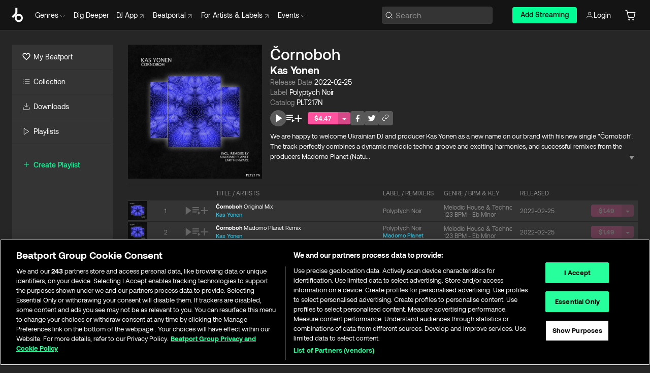

--- FILE ---
content_type: text/html; charset=utf-8
request_url: https://www.beatport.com/de/release/cornoboh/3633358
body_size: 58593
content:
<!DOCTYPE html><html lang="de"><head><meta charSet="utf-8" data-next-head=""/><meta name="viewport" content="width=device-width" data-next-head=""/><link rel="canonical" hrefLang="en" href="https://www.beatport.com/release/cornoboh/3633358" data-next-head=""/><link rel="alternate" hrefLang="de" href="https://www.beatport.com/de/release/cornoboh/3633358" data-next-head=""/><link rel="alternate" hrefLang="fr" href="https://www.beatport.com/fr/release/cornoboh/3633358" data-next-head=""/><link rel="alternate" hrefLang="es" href="https://www.beatport.com/es/release/cornoboh/3633358" data-next-head=""/><link rel="alternate" hrefLang="it" href="https://www.beatport.com/it/release/cornoboh/3633358" data-next-head=""/><link rel="alternate" hrefLang="ja" href="https://www.beatport.com/ja/release/cornoboh/3633358" data-next-head=""/><link rel="alternate" hrefLang="pt" href="https://www.beatport.com/pt/release/cornoboh/3633358" data-next-head=""/><link rel="alternate" hrefLang="nl" href="https://www.beatport.com/nl/release/cornoboh/3633358" data-next-head=""/><title data-next-head="">Kas Yonen - Čornoboh [Polyptych Noir] | Music &amp; Downloads on Beatport</title><meta property="og:title" content="Kas Yonen - Čornoboh [Polyptych Noir] | Music &amp; Downloads on Beatport" data-next-head=""/><meta property="og:description" content="&quot;Kas Yonen - Čornoboh [Polyptych Noir]&quot; | Find the latest releases here | #1 source for DJ Sets and more" data-next-head=""/><meta property="og:image" content="https://geo-media.beatport.com/image_size/1400x1400/afe7740d-ba3c-4952-b876-572ed9725286.jpg" data-next-head=""/><meta name="twitter:card" content="summary_large_image" data-next-head=""/><meta name="twitter:title" content="Kas Yonen - Čornoboh [Polyptych Noir] | Music &amp; Downloads on Beatport" data-next-head=""/><meta name="twitter:description" content="&quot;Kas Yonen - Čornoboh [Polyptych Noir]&quot; | Find the latest releases here | #1 source for DJ Sets and more" data-next-head=""/><meta name="twitter:image" content="https://geo-media.beatport.com/image_size/1400x1400/afe7740d-ba3c-4952-b876-572ed9725286.jpg" data-next-head=""/><meta name="description" content="&quot;Kas Yonen - Čornoboh [Polyptych Noir]&quot; | Find the latest releases here | #1 source for DJ Sets and more" data-next-head=""/><link rel="icon" type="image/x-icon" href="/images/favicon-48x48.png" data-next-head=""/><link href="https://js.recurly.com/v4/recurly.css" rel="stylesheet" type="text/css" data-next-head=""/><meta name="bp-env" content="production"/><link rel="preload" href="/icons/sprite.svg" as="image"/><link rel="preload" href="/_next/static/media/9617edd9e02a645a-s.p.ttf" as="font" type="font/ttf" crossorigin="anonymous" data-next-font="size-adjust"/><link rel="preload" href="/_next/static/media/9438673d1e72232d-s.p.ttf" as="font" type="font/ttf" crossorigin="anonymous" data-next-font="size-adjust"/><link rel="preload" href="/_next/static/media/db5c0e5da3a6b3a9-s.p.ttf" as="font" type="font/ttf" crossorigin="anonymous" data-next-font="size-adjust"/><script id="google-analytics" data-nscript="beforeInteractive">
                (function(w,d,s,l,i){w[l]=w[l]||[];w[l].push({'gtm.start':
                new Date().getTime(),event:'gtm.js'});var f=d.getElementsByTagName(s)[0],
                j=d.createElement(s),dl=l!='dataLayer'?'&l='+l:'';j.async=true;j.src=
                'https://www.googletagmanager.com/gtm.js?id='+i+dl;f.parentNode.insertBefore(j,f);
                })(window,document,'script','dataLayer','GTM-TXN4GRJ');
            </script><link rel="preload" href="/_next/static/css/875348070ae80ebd.css" as="style"/><link rel="stylesheet" href="/_next/static/css/875348070ae80ebd.css" data-n-g=""/><noscript data-n-css=""></noscript><script defer="" nomodule="" src="/_next/static/chunks/polyfills-42372ed130431b0a.js"></script><script id="ab-tasty" src="https://try.abtasty.com/6a6f6df6afac8eb063d6dbbd68afdcc7.js" defer="" data-nscript="beforeInteractive"></script><script src="https://songbird.cardinalcommerce.com/edge/v1/songbird.js" defer="" data-nscript="beforeInteractive"></script><script id="pap_x2s6df8d" src="https://loopmasters.postaffiliatepro.com/scripts/trackjs.js" defer="" data-nscript="beforeInteractive"></script><script src="/_next/static/chunks/webpack-bf5fa797fa17c78d.js" defer=""></script><script src="/_next/static/chunks/framework-c65ff8b3b39d682e.js" defer=""></script><script src="/_next/static/chunks/main-ac975229676787c4.js" defer=""></script><script src="/_next/static/chunks/pages/_app-bdebefc483220714.js" defer=""></script><script src="/_next/static/chunks/1672-ecdce7fadf215227.js" defer=""></script><script src="/_next/static/chunks/7642-7da32f6e1a38c097.js" defer=""></script><script src="/_next/static/chunks/1662-bf5a1a51c032dba1.js" defer=""></script><script src="/_next/static/chunks/pages/release/%5Bdescription%5D/%5Bid%5D-d46086abaee47714.js" defer=""></script><script src="/_next/static/wq3X6HDhWAAa9oMiZJNhq/_buildManifest.js" defer=""></script><script src="/_next/static/wq3X6HDhWAAa9oMiZJNhq/_ssgManifest.js" defer=""></script><style data-styled="" data-styled-version="6.1.19">.ijeyIR{box-sizing:border-box;display:flex;flex-direction:row;justify-content:center;align-items:center;padding:0.313rem 1rem 0.438rem;gap:0.5rem;border-radius:0.25rem;cursor:pointer;font-family:'aeonikFont','aeonikFont Fallback';font-size:0.875rem;line-height:1.25rem;font-weight:500;color:#141414;}/*!sc*/
.ijeyIR.primary{background:#01FF95;}/*!sc*/
.ijeyIR.primary:hover{background:#00E586;}/*!sc*/
.ijeyIR.primary.primary.disabled{pointer-events:none;color:#343434;background:#5A5A5A;}/*!sc*/
.ijeyIR.outline{border:0.063rem solid;border-image-source:linear-gradient( 0deg,rgba(0,0,0,0.6),rgba(0,0,0,0.6) ),linear-gradient( 0deg,#01FF95,#01FF95 );color:#01FF95;}/*!sc*/
.ijeyIR.outline:hover{border:0.063rem solid;color:#141414;background:#01FF95;}/*!sc*/
.ijeyIR.outline.outline.disabled{background:transparent;color:#01FF95;opacity:50%;}/*!sc*/
.ijeyIR.outline-secondary{border:0.063rem solid;border-color:#8C8C8C;color:#FFFFFF;}/*!sc*/
.ijeyIR.outline-secondary:hover{background:#8C8C8C;}/*!sc*/
.ijeyIR.outline-secondary.outline.disabled{background:transparent;color:#FFFFFF;opacity:50%;}/*!sc*/
.ijeyIR.tertiary{color:#FFFFFF;background:#8C8C8C;}/*!sc*/
.ijeyIR.tertiary:hover{background:#4D4D4D;}/*!sc*/
.ijeyIR.tertiary.tertiary.disabled{background:#8C8C8C;opacity:0.5;}/*!sc*/
.ijeyIR.secondary{color:#FFFFFF;background:#4D4D4D;}/*!sc*/
.ijeyIR.secondary:hover{background:#8C8C8C;}/*!sc*/
.ijeyIR.secondary.disabled{background:#8C8C8C;opacity:0.5;}/*!sc*/
.ijeyIR.danger{color:#FFFFFF;background:#CF222E;}/*!sc*/
.ijeyIR.danger:hover{background:#CF222E;}/*!sc*/
.ijeyIR.danger.disabled{background:#8C8C8C;opacity:0.5;}/*!sc*/
.ijeyIR.transparent,.ijeyIR.transparent-danger{color:#FFFFFF;border:0.125rem solid #5A5A5A;padding:0.313rem 0.75rem;gap:0.375rem;}/*!sc*/
.ijeyIR.transparent:hover{background:#5A5A5A;}/*!sc*/
.ijeyIR.transparent-danger:hover{border:0.125rem solid #CF222E;background:#CF222E;}/*!sc*/
.ijeyIR.link{color:#FFFFFF;}/*!sc*/
.ijeyIR.primary-link{color:#01FF95;}/*!sc*/
.ijeyIR.primary-link.disabled{cursor:default;}/*!sc*/
.ijeyIR.text{color:#B3B3B3;}/*!sc*/
.ijeyIR.text:hover{color:#FFFFFF;text-decoration:underline;}/*!sc*/
.ijeyIR.underline-link{color:#B3B3B3;text-decoration:underline;padding:0.25rem;}/*!sc*/
.ijeyIR.unstyled{background:none;border:none;padding:0;margin:0;color:inherit;background-color:transparent;}/*!sc*/
.ijeyIR.w-100{width:100%;}/*!sc*/
.ijeyIR.w-75{width:75%;}/*!sc*/
.ijeyIR.w-50{width:50%;}/*!sc*/
.ijeyIR.w-25{width:25%;}/*!sc*/
.ijeyIR.squared{padding:0.313rem;}/*!sc*/
data-styled.g1[id="Button-style__ButtonStyled-sc-d61a654-0"]{content:"ijeyIR,"}/*!sc*/
.gAsOaI{display:flex;flex-wrap:wrap;flex-direction:row;justify-content:space-between;align-items:center;font-family:'aeonikFont','aeonikFont Fallback';font-style:normal;font-weight:400;font-size:14px;line-height:20px;letter-spacing:-0.006em;color:#8C8C8C;}/*!sc*/
data-styled.g14[id="Pager-style__Wrapper-sc-47555d13-7"]{content:"gAsOaI,"}/*!sc*/
.hWYVML{display:flex;flex-direction:row;width:100%;}/*!sc*/
.hWYVML.right{justify-content:flex-end;}/*!sc*/
data-styled.g15[id="Pager-style__PagerWrapper-sc-47555d13-8"]{content:"hWYVML,"}/*!sc*/
.juetxu{position:relative;margin-left:0.75rem;padding:0.5rem 0;}/*!sc*/
.juetxu a,.juetxu button{display:flex;flex-direction:row;gap:0.3125rem;cursor:pointer;align-items:center;padding:0.313rem 0.25rem 0.438rem 0.25rem;color:#FFFFFF;}/*!sc*/
.juetxu a svg,.juetxu button svg{stroke:#FFFFFF;}/*!sc*/
@media (min-width: 1200px){.juetxu a:hover,.juetxu button:hover{color:#01FF95;}.juetxu a:hover svg,.juetxu button:hover svg{stroke:#01FF95;}}/*!sc*/
@media (min-width: 1200px){.juetxu a,.juetxu button{padding:0;}.juetxu a svg,.juetxu button svg{width:1.3rem;height:1.3rem;}}/*!sc*/
data-styled.g31[id="HeaderCart-style__AccountCartMenuItem-sc-1d237d81-2"]{content:"juetxu,"}/*!sc*/
.NbRgr{position:absolute;top:3.6875rem;left:50%;transform:translate(-50%,1px);transition:opacity 0.2s ease;background:#141414;border-radius:0 0 1rem 1rem;display:block;z-index:900;cursor:default;opacity:0;visibility:hidden;pointer-events:none;box-shadow:0 0.5rem 1.5rem rgba(0,0,0,0.5);}/*!sc*/
.NbRgr[data-dropdown-type='genre']{width:100%;max-width:90rem;}/*!sc*/
.NbRgr[data-dropdown-type='events']{left:auto;min-width:12.5rem;margin:0 0 0 4.75rem;}/*!sc*/
.NbRgr[data-visible='true']{opacity:1;pointer-events:auto;visibility:visible;}/*!sc*/
data-styled.g42[id="HeaderDropdownToggle-style__DropdownMenu-sc-8d48e9cb-0"]{content:"NbRgr,"}/*!sc*/
.bnLgXh{display:flex;flex-direction:column;padding:0.5rem 0;}/*!sc*/
.bnLgXh a{padding:0.5rem 1.5rem;color:#B3B3B3;text-decoration:none;display:flex;align-items:center;transition:background-color 0.2s ease;}/*!sc*/
.bnLgXh a:hover{color:#FFFFFF;}/*!sc*/
.bnLgXh a:hover >svg{stroke:#01FF95;}/*!sc*/
data-styled.g44[id="HeaderEventsSubMenu-style__EventsSubMenuWrapper-sc-d3bdcde1-0"]{content:"bnLgXh,"}/*!sc*/
.enfcr{display:grid;grid-template-columns:1fr;flex-direction:row;justify-content:space-between;align-items:flex-start;width:100%;padding:1.5rem;gap:2rem;}/*!sc*/
data-styled.g50[id="HeaderGenreSubMenu-style__GenreDropDownGrid-sc-41f97c98-4"]{content:"enfcr,"}/*!sc*/
.dLqcKV{display:flex;flex-direction:row;position:absolute;top:0;left:0;right:0;z-index:1000;height:60px;width:100%;font-size:0.875rem;background:#141414;border-bottom:0.0625rem solid #333333;}/*!sc*/
.dLqcKV.header-fixed{position:fixed;}/*!sc*/
.dLqcKV ul> li{display:inline-flex;vertical-align:middle;}/*!sc*/
.dLqcKV span:not(.new_tag){display:flex;flex-direction:row;}/*!sc*/
.dLqcKV span:not(.new_tag) >img{margin-right:0.25rem;}/*!sc*/
.dLqcKV span:not(.new_tag) svg{stroke:#8C8C8C;}/*!sc*/
@keyframes slideDown{from{transform:translateY(-100%);}to{transform:translateY(0);}}/*!sc*/
data-styled.g52[id="Header-style__HeaderWrapper-sc-8ba2c440-0"]{content:"dLqcKV,"}/*!sc*/
.iNvsde{display:flex;flex-direction:row;width:100%;max-width:90rem;margin:0 auto;align-items:center;}/*!sc*/
.iNvsde svg{stroke:#8C8C8C;}/*!sc*/
.iNvsde >ul .dropdown_menu{animation:growDown 300ms ease-in-out forwards;transform-origin:top center;}/*!sc*/
.iNvsde >ul >li{line-height:1.25rem;padding:1.25rem 0.4375rem;cursor:pointer;}/*!sc*/
.iNvsde >ul >li.header_item:not(.dropdown_toggle):hover div{display:flex;}/*!sc*/
.iNvsde >ul >li.account button{padding:0;}/*!sc*/
.iNvsde >ul >li button{font-weight:400;}/*!sc*/
.iNvsde >ul .header_item [aria-expanded="true"] .rotatable svg{stroke:#01FF95;transform:rotate(180deg);margin-top:0.3125rem;}/*!sc*/
.iNvsde >ul .header_item .svg_wrapper{display:flex;align-items:center;height:100%;}/*!sc*/
.iNvsde >ul .header_item .svg_wrapper img{border-radius:50%;}/*!sc*/
.iNvsde >ul .header_item a[target="_blank"]:hover svg{stroke:#01FF95;}/*!sc*/
.iNvsde span{align-items:center;}/*!sc*/
.iNvsde span >img{margin-left:0.125rem;margin-bottom:0.0625rem;}/*!sc*/
@keyframes growDown{0%{transform:scaleY(0);}100%{transform:scaleY(1);}}/*!sc*/
data-styled.g54[id="Header-style__DesktopHeader-sc-8ba2c440-2"]{content:"iNvsde,"}/*!sc*/
.gSbytK{min-width:8rem;margin-left:1rem;}/*!sc*/
.gSbytK >li{padding:0 0 0 0.25rem;}/*!sc*/
.gSbytK >li button{padding:0.8rem 0.75rem 0.5rem 0.25rem;}/*!sc*/
@media (min-width: 768px){.gSbytK{width:100%;}}/*!sc*/
@media (min-width: 1200px){.gSbytK{min-width:44.5rem;}}/*!sc*/
data-styled.g55[id="Header-style__LeftRegion-sc-8ba2c440-3"]{content:"gSbytK,"}/*!sc*/
.kkpwdl{display:flex;justify-content:flex-end;align-items:center;width:100%;padding-right:1.25rem;}/*!sc*/
.kkpwdl .svg_wrapper{display:flex;align-items:center;height:100%;}/*!sc*/
.kkpwdl div.account_avatar{width:2rem;height:2rem;}/*!sc*/
.kkpwdl div.account_avatar img{border-radius:50%;}/*!sc*/
.kkpwdl .subscription_button a{padding:0.313rem 1rem 0.438rem;border-radius:0.25rem;font-weight:500;color:#141414;background:#01FF95;}/*!sc*/
.kkpwdl .subscription_button a:hover{background:#00E586;}/*!sc*/
@media (min-width: 768px){.kkpwdl{min-width:9.5rem;max-width:49.375rem;}}/*!sc*/
@media (min-width: 1200px){.kkpwdl li.search:first-child{width:100%;max-width:28.375rem;padding:0 0.5rem 0 0;}.kkpwdl li.subscription_button{min-width:9rem;}}/*!sc*/
data-styled.g56[id="Header-style__RightRegion-sc-8ba2c440-4"]{content:"kkpwdl,"}/*!sc*/
.jbAoJh{height:1.8125rem;width:1.375rem;margin-right:0.625rem;}/*!sc*/
data-styled.g59[id="Header-style__BeatportLogoLarge-sc-8ba2c440-7"]{content:"jbAoJh,"}/*!sc*/
.dtastp{display:flex;align-items:center;width:100%;max-width:28.375rem;padding:0 1.5rem;}/*!sc*/
.dtastp >button>svg{margin-right:1.25rem;height:1.25rem;stroke-width:0.125rem;}/*!sc*/
data-styled.g62[id="Header-style__HeaderSearchWrapper-sc-8ba2c440-10"]{content:"dtastp,"}/*!sc*/
.biDNjJ{display:flex;flex:1;width:100%;border:0.0625rem solid #383838;border-radius:0.25rem;background:#343434;}/*!sc*/
.biDNjJ:focus-within{border:0.0625rem solid #01FF95;box-shadow:0px 0px 0px 3px rgba(1, 255, 149, 0.15);outline:0.125rem solid transparent;outline-offset:0.125rem;}/*!sc*/
.biDNjJ div:first-child{display:flex;align-items:center;pointer-events:none;margin-left:0.3125rem;}/*!sc*/
.biDNjJ button{display:flex;align-items:center;margin-right:0.625rem;z-index:100000;}/*!sc*/
.biDNjJ img{margin-left:0.3125rem;margin-top:0.0625rem;height:1rem;width:1rem;}/*!sc*/
.biDNjJ input{height:2rem;margin-left:0.3125rem;width:100%;background:inherit;outline:none;border:none;}/*!sc*/
.biDNjJ input::placeholder{color:#8C8C8C;}/*!sc*/
data-styled.g63[id="Header-style__HeaderSearch-sc-8ba2c440-11"]{content:"biDNjJ,"}/*!sc*/
.euLgcx{font-size:max(100%,16px);}/*!sc*/
.euLgcx:focus::placeholder{color:transparent;}/*!sc*/
data-styled.g66[id="Search-style__SearchInput-sc-224b2fdd-1"]{content:"euLgcx,"}/*!sc*/
.lbiWun{display:flex;flex-direction:column;justify-content:center;align-items:flex-start;padding:1.25rem;}/*!sc*/
.lbiWun.default{background-color:#262626;}/*!sc*/
.lbiWun.bg-primary{background-color:#01FF95;}/*!sc*/
.lbiWun.bg-secondary{background-color:#8C8C8C;}/*!sc*/
.lbiWun.bg-outline{border:0.063rem solid;border-image-source:linear-gradient( 0deg,rgba(0,0,0,0.6),rgba(0,0,0,0.6) ),linear-gradient( 0deg,#01FF95,#01FF95 );}/*!sc*/
.lbiWun.bg-tertiary{background-color:#343434;}/*!sc*/
.lbiWun.bg-pink{background-color:#FF53A0;}/*!sc*/
.lbiWun.bg-blue{background-color:#39C0DE;}/*!sc*/
.lbiWun.bg-purple{background-color:#9654FA;}/*!sc*/
.lbiWun.bg-danger{background-color:#CF222E;}/*!sc*/
.lbiWun.bg-warn{background-color:#F1B02E;}/*!sc*/
.lbiWun.bg-white{background-color:#FFFFFF;}/*!sc*/
.lbiWun.text-black{color:#000000;}/*!sc*/
.lbiWun.text-default{color:#FFFFFF;}/*!sc*/
.lbiWun.text-primary{color:#01FF95;}/*!sc*/
.lbiWun.text-secondary{color:#8C8C8C;}/*!sc*/
.lbiWun.text-tertiary{color:#343434;}/*!sc*/
.lbiWun.text-pink{color:#FF53A0;}/*!sc*/
.lbiWun.text-blue{color:#39C0DE;}/*!sc*/
.lbiWun.text-purple{color:#9654FA;}/*!sc*/
.lbiWun.text-danger{color:#CF222E;}/*!sc*/
.lbiWun.text-warn{color:#F1B02E;}/*!sc*/
.lbiWun.w-100{width:100%;}/*!sc*/
.lbiWun.w-90{width:90%;}/*!sc*/
.lbiWun.w-80{width:80%;}/*!sc*/
.lbiWun.w-75{width:75%;}/*!sc*/
.lbiWun.w-70{width:70%;}/*!sc*/
.lbiWun.w-60{width:60%;}/*!sc*/
.lbiWun.w-50{width:50%;}/*!sc*/
.lbiWun.w-40{width:40%;}/*!sc*/
.lbiWun.w-30{width:30%;}/*!sc*/
.lbiWun.w-25{width:25%;}/*!sc*/
.lbiWun.w-20{width:20%;}/*!sc*/
.lbiWun.w-10{width:10%;}/*!sc*/
.lbiWun.size-xxx-small{font-weight:400;font-size:0.625rem;line-height:1rem;}/*!sc*/
.lbiWun.size-xx-small{font-weight:400;font-size:0.688rem;line-height:1rem;}/*!sc*/
.lbiWun.size-x-small{font-weight:400;font-size:0.75rem;line-height:1rem;}/*!sc*/
.lbiWun.size-small{font-weight:400;font-size:0.813rem;line-height:1.25rem;}/*!sc*/
.lbiWun.size-medium{font-weight:400;font-size:0.875rem;line-height:1.25rem;}/*!sc*/
.lbiWun.size-large{font-weight:400;font-size:0.938rem;line-height:1.25rem;}/*!sc*/
.lbiWun.size-x-large{font-weight:400;font-size:1rem;line-height:1.5rem;}/*!sc*/
.lbiWun.size-xx-large{font-weight:400;font-size:1.125rem;line-height:1.5rem;}/*!sc*/
.lbiWun.size-xxx-large{font-weight:400;font-size:1.25rem;line-height:2rem;}/*!sc*/
.lbiWun.p-0{padding:0;}/*!sc*/
.lbiWun.p-1{padding:0.063rem;}/*!sc*/
.lbiWun.p-2{padding:0.125rem;}/*!sc*/
.lbiWun.p-3{padding:0.188rem;}/*!sc*/
.lbiWun.p-4{padding:0.25rem;}/*!sc*/
.lbiWun.p-5{padding:0.313rem;}/*!sc*/
.lbiWun.p-6{padding:0.375rem;}/*!sc*/
.lbiWun.p-7{padding:0.438rem;}/*!sc*/
.lbiWun.p-8{padding:0.5rem;}/*!sc*/
.lbiWun.p-9{padding:0.563rem;}/*!sc*/
.lbiWun.p-10{padding:0.625rem;}/*!sc*/
.lbiWun.p-15{padding:0.938rem;}/*!sc*/
.lbiWun.p-20{padding:1.25rem;}/*!sc*/
.lbiWun.gap-0{gap:0;}/*!sc*/
.lbiWun.gap-1{gap:0.063rem;}/*!sc*/
.lbiWun.gap-2{gap:0.125rem;}/*!sc*/
.lbiWun.gap-3{gap:0.188rem;}/*!sc*/
.lbiWun.gap-4{gap:0.25rem;}/*!sc*/
.lbiWun.gap-5{gap:0.313rem;}/*!sc*/
.lbiWun.gap-6{gap:0.375rem;}/*!sc*/
.lbiWun.gap-7{gap:0.438rem;}/*!sc*/
.lbiWun.gap-8{gap:0.5rem;}/*!sc*/
.lbiWun.gap-9{gap:0.563rem;}/*!sc*/
.lbiWun.gap-10{gap:0.625rem;}/*!sc*/
.lbiWun.gap-15{gap:0.938rem;}/*!sc*/
.lbiWun.gap-20{gap:1.25rem;}/*!sc*/
.lbiWun.gap-40{gap:2.5rem;}/*!sc*/
.lbiWun.radius-4{border-radius:0.25rem;}/*!sc*/
.lbiWun.radius-6{border-radius:0.375rem;}/*!sc*/
.lbiWun.radius-8{border-radius:0.5rem;}/*!sc*/
.lbiWun.radius-10{border-radius:0.625rem;}/*!sc*/
.lbiWun.radius-12{border-radius:0.75rem;}/*!sc*/
.lbiWun.radius-14{border-radius:0.875rem;}/*!sc*/
.lbiWun.radius-16{border-radius:1rem;}/*!sc*/
.lbiWun.radius-18{border-radius:1.125rem;}/*!sc*/
.lbiWun.radius-20{border-radius:1.25rem;}/*!sc*/
.lbiWun.radius-22{border-radius:1.375rem;}/*!sc*/
.lbiWun.radius-24{border-radius:1.5rem;}/*!sc*/
.lbiWun.radius-26{border-radius:1.625rem;}/*!sc*/
data-styled.g72[id="Box-style__BoxWrapper-sc-d58463f7-0"]{content:"lbiWun,"}/*!sc*/
.fJivyZ{position:fixed;top:3.75rem;left:calc(100% - 370px);width:22.5rem;display:flex;flex-direction:column;gap:0.5rem;font-size:0.875rem;line-height:1.25rem;z-index:999;}/*!sc*/
@media (min-width: 580px){.fJivyZ{left:calc(100% - 385px);}}/*!sc*/
@media (min-width: 768px){.fJivyZ{left:calc(100% - 385px);}}/*!sc*/
@media (min-width: 1200px){.fJivyZ{left:calc(100% - 385px);}}/*!sc*/
@media (min-width: 1440px){.fJivyZ{left:initial;right:calc((100% - 1371px) / 2);}}/*!sc*/
data-styled.g99[id="Notifications-style__Wrapper-sc-212da99e-1"]{content:"fJivyZ,"}/*!sc*/
.ocBeZ{padding:8px;font-family:'aeonikFont','aeonikFont Fallback';font-style:normal;font-weight:400;font-size:12px;line-height:14px;color:#8C8C8C;}/*!sc*/
.ocBeZ.p-0{padding:0;}/*!sc*/
.ocBeZ.px-0{padding-left:0;padding-right:0;}/*!sc*/
.ocBeZ.py-0{padding-top:0;padding-bottom:0;}/*!sc*/
.ocBeZ .tombstoned{opacity:0.15;}/*!sc*/
.ocBeZ .selectable:hover{opacity:1;}/*!sc*/
data-styled.g100[id="Table-style__TableCell-sc-daa17f0f-0"]{content:"ocBeZ,"}/*!sc*/
.hkdCjs{display:flex;flex-direction:column;justify-content:flex-start;align-items:flex-start;width:100%;}/*!sc*/
data-styled.g102[id="Table-style__TableData-sc-daa17f0f-2"]{content:"hkdCjs,"}/*!sc*/
.eiLxDd{width:100%;display:flex;flex-direction:row;justify-content:space-between;align-items:center;text-transform:uppercase;}/*!sc*/
data-styled.g103[id="Table-style__TableHeader-sc-daa17f0f-3"]{content:"eiLxDd,"}/*!sc*/
.iQGXHD{width:100%;display:flex;flex-direction:column;justify-content:flex-start;align-items:flex-start;margin-top:12px;border-top:1px solid #333333;}/*!sc*/
.iQGXHD a:hover{text-decoration:underline;}/*!sc*/
data-styled.g104[id="Table-style__Table-sc-daa17f0f-4"]{content:"iQGXHD,"}/*!sc*/
.eRdJSx{display:flex;flex-direction:row;justify-content:center;align-items:center;float:inline-end;}/*!sc*/
data-styled.g111[id="AddToCart-style__Control-sc-c1c0d228-0"]{content:"eRdJSx,"}/*!sc*/
.gnZIxO{border:none;margin:0;padding:0;font:inherit;background:transparent;cursor:pointer;width:3.75rem;background:#FF53A0;color:#FFFFFF;border-radius:0.25rem 0rem 0rem 0.25rem;padding:0.25rem 0.5rem;font-family:'aeonikFont','aeonikFont Fallback';font-style:normal;font-weight:700;font-size:0.75rem;line-height:1rem;text-align:center;}/*!sc*/
data-styled.g114[id="AddToCart-style__PriceButton-sc-c1c0d228-3"]{content:"gnZIxO,"}/*!sc*/
.cEcpzi{border:none;margin:0;padding:0;font:inherit;background:transparent;cursor:pointer;background:#d64988;border-radius:0rem 0.25rem 0.25rem 0rem;padding:0.25rem;font-weight:700;font-size:0.75rem;line-height:1rem;}/*!sc*/
.cEcpzi i{margin:0.25rem;display:inline-block;vertical-align:middle;border-left:0.25rem solid transparent;border-right:0.25rem solid transparent;border-top:0.25rem solid #FFFFFF;}/*!sc*/
.cEcpzi >div>svg{width:1rem;height:1rem;}/*!sc*/
data-styled.g116[id="AddToCart-style__ArrowButton-sc-c1c0d228-5"]{content:"cEcpzi,"}/*!sc*/
.bZCrsf{display:none;flex-direction:center;justify-content:center;background:#000;padding:4px;font-weight:400;font-size:12px;line-height:16px;border-radius:8px;transition:background 0.2s;background:#141414;color:#FFFFFF;text-align:center;padding:4px 4px;width:86px;position:absolute;z-index:2;filter:none;left:50%;margin-left:-43px;}/*!sc*/
.bZCrsf.top{bottom:155%;}/*!sc*/
.bZCrsf.top:after{position:absolute;content:"";top:100%;left:50%;margin-left:-5px;border:5px solid transparent;border-top-color:#141414;}/*!sc*/
.bZCrsf.top-left{bottom:155%;left:-60%;}/*!sc*/
.bZCrsf.top-left:after{position:absolute;content:"";top:100%;margin-right:-50px;border:5px solid transparent;border-top-color:#141414;}/*!sc*/
.bZCrsf.top-right{bottom:155%;right:-60%;}/*!sc*/
.bZCrsf.top-right:after{position:absolute;content:"";top:100%;margin-left:-50px;border:5px solid transparent;border-top-color:#141414;}/*!sc*/
.bZCrsf.bottom{top:115%;}/*!sc*/
.bZCrsf.bottom:before{position:absolute;content:"";bottom:100%;left:50%;margin-left:-5px;border:5px solid transparent;border-bottom-color:#141414;}/*!sc*/
.bZCrsf.left{right:calc(100% + 0.4rem);top:0;bottom:0;margin:auto 0;left:unset;margin-left:unset;height:1.7rem;padding:0.3rem 0.6rem;width:600px;max-width:max-content;}/*!sc*/
.bZCrsf.left:after{position:absolute;content:"";top:50%;left:100%;margin-top:-5px;border:5px solid transparent;border-left-color:#141414;}/*!sc*/
data-styled.g119[id="Tooltip-style__TooltipContainer-sc-715cbc58-0"]{content:"bZCrsf,"}/*!sc*/
.gMqswG{position:relative;}/*!sc*/
.gMqswG:hover .Tooltip-style__TooltipContainer-sc-715cbc58-0{display:flex;}/*!sc*/
data-styled.g120[id="Tooltip-style__Wrapper-sc-715cbc58-1"]{content:"gMqswG,"}/*!sc*/
.kFZIkq{display:flex;align-items:center;position:relative;}/*!sc*/
.kFZIkq:hover svg{filter:drop-shadow(0 0 7px #fff);}/*!sc*/
.kFZIkq:disabled svg{filter:unset;}/*!sc*/
data-styled.g121[id="AddToPlaylist-style__Control-sc-656bcea4-0"]{content:"kFZIkq,"}/*!sc*/
.hUFVVX{display:flex;align-items:center;position:relative;}/*!sc*/
.hUFVVX:hover svg{filter:drop-shadow(0 0 7px #fff);}/*!sc*/
.hUFVVX:disabled svg{filter:unset;}/*!sc*/
data-styled.g122[id="AddToQueue-style__Control-sc-2c5d32af-0"]{content:"hUFVVX,"}/*!sc*/
.kyoyxE{display:flex;align-items:center;position:relative;}/*!sc*/
.kyoyxE:hover svg{filter:drop-shadow(0 0 7px #FFFFFF);fill:#FFFFFF;}/*!sc*/
.kyoyxE:disabled svg{filter:unset;}/*!sc*/
data-styled.g123[id="Play-style__Control-sc-bdba3bac-0"]{content:"kyoyxE,"}/*!sc*/
.dQMREa{position:relative;background:#585858;border-radius:4px;padding:6px;transition:background 0.2s;}/*!sc*/
.dQMREa:hover{background:#383838;cursor:pointer;}/*!sc*/
data-styled.g124[id="Share-style__CopyBtn-sc-377d9d38-0"]{content:"dQMREa,"}/*!sc*/
.gTuXzf{display:flex;flex-direction:column;gap:4px;}/*!sc*/
.gTuXzf span{ont-family:"Aeonik";font-style:normal;font-weight:400;font-size:14px;line-height:20px;letter-spacing:-0.006em;color:#FFFFFF;}/*!sc*/
.gTuXzf div{display:flex;flex-direction:row;gap:8px;width:100%;}/*!sc*/
.gTuXzf div input{padding:4px 8px;width:100%;background:#ffffff;border:1px solid #d0d7de;border-radius:4px;font-family:'aeonikFont','aeonikFont Fallback';font-style:normal;font-weight:400;font-size:14px;line-height:20px;color:#8C8C8C;}/*!sc*/
data-styled.g125[id="Share-style__LinkItem-sc-377d9d38-1"]{content:"gTuXzf,"}/*!sc*/
.gkGrMR{position:absolute;display:flex;flex-direction:column;gap:16px;padding:16px;top:25px;right:0;width:275px;background:#262626;border:1px solid #383838;filter:drop-shadow(0px 8px 24px rgba(0,0,0,0.2));border-radius:6px;z-index:10;transition:opacity 0.3s;visibility:hidden;opacity:1;}/*!sc*/
data-styled.g126[id="Share-style__ShareLink-sc-377d9d38-2"]{content:"gkGrMR,"}/*!sc*/
.kAYAlh{position:relative;background:#585858;border-radius:4px;padding:6px;transition:background 0.2s;}/*!sc*/
.kAYAlh.disabled{cursor:not-allowed;}/*!sc*/
.kAYAlh.enabled:hover{background:#383838;cursor:pointer;}/*!sc*/
.kAYAlh.enabled:hover .Share-style__ShareLink-sc-377d9d38-2{visibility:visible;opacity:1;}/*!sc*/
data-styled.g127[id="Share-style__Item-sc-377d9d38-3"]{content:"kAYAlh,"}/*!sc*/
.jJBBIf{display:flex;flex-direction:row;justify-content:space-between;align-items:center;gap:8px;}/*!sc*/
data-styled.g128[id="Share-style__Wrapper-sc-377d9d38-4"]{content:"jJBBIf,"}/*!sc*/
.fRfnMo{text-overflow:ellipsis;overflow:hidden;width:auto;}/*!sc*/
data-styled.g133[id="Marquee-style__MarqueeElement-sc-b0373cc7-0"]{content:"fRfnMo,"}/*!sc*/
.cgyUez{overflow:hidden;width:100%;display:grid;grid-auto-flow:column;position:relative;white-space:nowrap;}/*!sc*/
.cgyUez>.Marquee-style__MarqueeElement-sc-b0373cc7-0{display:inline-block;width:max-content;}/*!sc*/
.cgyUez>.Marquee-style__MarqueeElement-sc-b0373cc7-0:nth-child(2){margin-left:16px;visibility:hidden;}/*!sc*/
.cgyUez>.Marquee-style__MarqueeElement-sc-b0373cc7-0{white-space:nowrap;}/*!sc*/
.REvIQ{overflow:hidden;width:100%;display:grid;grid-auto-flow:column;position:relative;}/*!sc*/
.REvIQ>.Marquee-style__MarqueeElement-sc-b0373cc7-0{display:inline-block;width:max-content;}/*!sc*/
.REvIQ>.Marquee-style__MarqueeElement-sc-b0373cc7-0:nth-child(2){margin-left:16px;visibility:hidden;}/*!sc*/
data-styled.g134[id="Marquee-style__MarqueeWrapper-sc-b0373cc7-1"]{content:"cgyUez,REvIQ,"}/*!sc*/
.jauYou{display:grid;grid-template-columns:1fr;width:100%;}/*!sc*/
data-styled.g135[id="Marquee-style__MarqueeGrid-sc-b0373cc7-2"]{content:"jauYou,"}/*!sc*/
.cogVwS .fade{opacity:0.25;transition:opacity 0.2s ease-in-out;}/*!sc*/
.cogVwS .row{justify-content:flex-start;}/*!sc*/
.cogVwS .row:hover .fade{opacity:1;}/*!sc*/
.cogVwS .row.current{background:#494949;}/*!sc*/
.cogVwS .cell{padding-top:0;padding-bottom:0;}/*!sc*/
.cogVwS .cell a:hover{text-decoration:underline;}/*!sc*/
.cogVwS .cell.price{font-size:0.875rem;font-weight:700;color:#ffffff;}/*!sc*/
.cogVwS .controls{padding-left:0;width:7.5rem;min-width:7.5rem;}/*!sc*/
.cogVwS .title{width:100%;flex-grow:1;overflow:hidden;}/*!sc*/
.cogVwS .title .container{overflow:hidden;}/*!sc*/
.cogVwS .title .container >div,.cogVwS .title .container >a>span{overflow:hidden;}/*!sc*/
.cogVwS .format{width:8.5rem;min-width:8.5rem;}/*!sc*/
.cogVwS .price{width:4.5rem;min-width:4.5rem;}/*!sc*/
.cogVwS .cart-actions{width:7.5rem;min-width:7.5rem;display:flex;justify-content:flex-end;}/*!sc*/
.cogVwS .card{width:7.5rem;min-width:7.5rem;display:flex;justify-content:flex-end;}/*!sc*/
.cogVwS.numbers .controls{width:10.3125rem;min-width:10.3125rem;}/*!sc*/
data-styled.g144[id="Tables-shared-style__Wrapper-sc-74ae448d-7"]{content:"cogVwS,"}/*!sc*/
.gnNNLl{display:flex;align-items:center;justify-content:flex-start;position:fixed;bottom:calc(0px + 1rem);right:1rem;height:2.5rem;padding:0 1rem;font-weight:500;background:#39C0DE;border-radius:2rem;color:#141414;overflow:hidden;transition:all 0.5s ease-in-out;z-index:3;max-width:2.5rem;}/*!sc*/
.gnNNLl >svg{min-width:1rem;min-height:1rem;margin-left:-0.2rem;margin-right:0.5rem;}/*!sc*/
.gnNNLl >span{transition:opacity 0.4s ease-in-out;opacity:0;}/*!sc*/
@media (min-width: 1024px){.gnNNLl{bottom:6rem;}.gnNNLl:hover{max-width:15rem;}.gnNNLl:hover >span{opacity:1;}}/*!sc*/
data-styled.g222[id="FeedbackButton-style__ButtonStyled-sc-f2d33d4-0"]{content:"gnNNLl,"}/*!sc*/
.ihbzho{background-color:#343434;display:flex;min-height:25rem;justify-content:center;padding:3rem 1.25rem 11rem 1.25rem;}/*!sc*/
@media (min-width: 1024px){.ihbzho{padding:3rem 1.25rem 7.7rem 1.25rem;}}/*!sc*/
data-styled.g234[id="Footer-style__FooterContainer-sc-b43f8293-0"]{content:"ihbzho,"}/*!sc*/
.fgpLBj{max-width:90rem;width:100%;margin:0 auto;display:flex;justify-content:space-between;gap:2rem 1rem;flex-direction:column;}/*!sc*/
@media (min-width: 768px){.fgpLBj{flex-direction:row;}}/*!sc*/
@media (min-width: 1024px){.fgpLBj{gap:2rem;}}/*!sc*/
@media (min-width: 1200px){.fgpLBj{padding:0 1.5rem;}}/*!sc*/
data-styled.g235[id="Footer-style__FooterMaxWidth-sc-b43f8293-1"]{content:"fgpLBj,"}/*!sc*/
.gUEqWx{display:flex;flex-direction:column;gap:2.5rem;flex:0 1 auto;order:1;min-width:15rem;justify-content:space-between;}/*!sc*/
@media (min-width: 1024px){.gUEqWx{min-width:16.25rem;}}/*!sc*/
data-styled.g236[id="Footer-style__BrandColumnContainer-sc-b43f8293-2"]{content:"gUEqWx,"}/*!sc*/
.byMywd{display:flex;flex-direction:column;justify-content:start;gap:2.5rem;}/*!sc*/
data-styled.g237[id="Footer-style__BrandWrapper-sc-b43f8293-3"]{content:"byMywd,"}/*!sc*/
.doukfB{display:flex;flex-wrap:wrap;align-items:center;gap:1rem;padding-right:0.625rem;}/*!sc*/
data-styled.g238[id="Footer-style__SocialLinksContainer-sc-b43f8293-4"]{content:"doukfB,"}/*!sc*/
.deeKUU{display:flex;flex-wrap:wrap;flex:1 1 auto;row-gap:2rem;max-width:45rem;order:3;justify-content:space-between;gap:1rem;}/*!sc*/
@media (min-width: 768px){.deeKUU{flex-wrap:nowrap;order:2;}}/*!sc*/
data-styled.g239[id="Footer-style__LinksColumnContainer-sc-b43f8293-5"]{content:"deeKUU,"}/*!sc*/
.frffGF{width:100%;}/*!sc*/
@media (min-width: 580px){.frffGF{max-width:10rem;}}/*!sc*/
data-styled.g240[id="Footer-style__LinksGroup-sc-b43f8293-6"]{content:"frffGF,"}/*!sc*/
.eCVjTm{color:#FFFFFF;font-family:'aeonikFont','aeonikFont Fallback';font-style:normal;font-weight:400;font-size:1rem;line-height:1.25rem;margin-bottom:1rem;display:block;}/*!sc*/
@media (min-width: 580px){.eCVjTm{font-size:0.75rem;line-height:1rem;}}/*!sc*/
data-styled.g241[id="Footer-style__GroupTitle-sc-b43f8293-7"]{content:"eCVjTm,"}/*!sc*/
.isQSnn{list-style:none;padding:0;}/*!sc*/
data-styled.g242[id="Footer-style__LinksList-sc-b43f8293-8"]{content:"isQSnn,"}/*!sc*/
.jkWbFH{color:#8C8C8C;font-family:'aeonikFont','aeonikFont Fallback';font-style:normal;font-weight:400;font-size:1rem;line-height:1.25rem;}/*!sc*/
.jkWbFH a,.jkWbFH button{cursor:pointer;}/*!sc*/
.jkWbFH button{text-align:start;font-weight:inherit;font-size:inherit;line-height:inherit;}/*!sc*/
.jkWbFH .listItemLink:hover,.jkWbFH button:hover{color:rgba(255,255,255,0.9);}/*!sc*/
@media (min-width: 580px){.jkWbFH{font-size:0.75rem;line-height:1rem;}}/*!sc*/
data-styled.g243[id="Footer-style__ListItem-sc-b43f8293-9"]{content:"jkWbFH,"}/*!sc*/
.bUSfnx{min-width:10.5rem;min-height:3.25rem;}/*!sc*/
data-styled.g244[id="Footer-style__LogoWrapper-sc-b43f8293-10"]{content:"bUSfnx,"}/*!sc*/
.dleova{display:block;color:#8C8C8C;font-size:0.75rem;font-family:'aeonikFont','aeonikFont Fallback';font-style:normal;font-weight:400;}/*!sc*/
data-styled.g245[id="Footer-style__Copyright-sc-b43f8293-11"]{content:"dleova,"}/*!sc*/
.fDLgIy{display:flex;flex-direction:row;gap:1rem;order:2;}/*!sc*/
@media (min-width: 768px){.fDLgIy{flex-direction:column;}}/*!sc*/
.fDLgIy a{width:fit-content;}/*!sc*/
data-styled.g246[id="Footer-style__MobileAppLinks-sc-b43f8293-12"]{content:"fDLgIy,"}/*!sc*/
.goQabg{display:flex;flex-direction:row;min-width:171px;width:208px;max-width:320px;position:sticky;max-height:calc(100vh - (60px + 7.625rem));top:calc(60px + 1.75rem);margin-left:1.5rem;}/*!sc*/
.goQabg .sidebar-content{background-color:#343434;flex:1;}/*!sc*/
.goQabg .sidebar-resizer{flex-grow:0;flex-shrink:0;flex-basis:0.375rem;justify-self:flex-end;cursor:col-resize;resize:horizontal;}/*!sc*/
.goQabg .sidebar-resizer:hover{width:0.1875rem;background-color:#141414;}/*!sc*/
data-styled.g247[id="Sidebar-style__DesktopSidebar-sc-800fab19-0"]{content:"goQabg,"}/*!sc*/
.kESCaB{position:relative;display:flex;align-items:center;font-size:1.25rem;padding:0.25rem 1.5rem;line-height:1.75rem;transition:all 0.1s ease-in-out;width:max-content;cursor:pointer;}/*!sc*/
@media (min-width: 1200px){.kESCaB{border-bottom:0.0625rem solid #2D2D2D;padding:0.75rem 1.25rem;margin-left:0;font-size:0.875rem;line-height:1.5rem;width:auto;}.kESCaB:hover{cursor:pointer;background-color:#2D2D2D;box-shadow:inset 0.125rem 0 0 0 #01FF95;}}/*!sc*/
.kESCaB svg{margin-right:0.5rem;width:1.5rem!important;height:auto!important;}/*!sc*/
.kESCaB .forward-arrow{width:0.9rem!important;height:0.9rem!important;margin-left:0.375rem;}/*!sc*/
@media (min-width: 1200px){.kESCaB svg{margin-right:0.375rem;width:1rem!important;height:1rem!important;}}/*!sc*/
data-styled.g254[id="Sidebar-style__SidebarLink-sc-800fab19-7"]{content:"kESCaB,"}/*!sc*/
.keYBJI{margin:0.5rem auto;background-color:#333333;width:calc(100% - 2 * 0.9375rem);height:0.0625rem;}/*!sc*/
data-styled.g257[id="Sidebar-style__HorizontalBar-sc-800fab19-10"]{content:"keYBJI,"}/*!sc*/
.kiDEvL{color:#01FF95;text-transform:capitalize;font-weight:500;font-size:1rem;align-items:flex-start;}/*!sc*/
.kiDEvL a{display:flex;align-items:center;}/*!sc*/
.kiDEvL:hover{color:#00E586;}/*!sc*/
@media (min-width: 1200px){.kiDEvL{font-size:0.875rem;}}/*!sc*/
.kiDEvL svg{margin-right:0.375rem;}/*!sc*/
data-styled.g260[id="Sidebar-style__CreatePlaylist-sc-800fab19-13"]{content:"kiDEvL,"}/*!sc*/
.dQXolN{flex-grow:1;display:flex;flex-direction:column;min-height:0;padding:0 1.25rem;}/*!sc*/
.dQXolN .element{margin:0.8rem 0;}/*!sc*/
.dQXolN .mobile-playlist-element{margin-bottom:1.5rem;}/*!sc*/
.dQXolN .mobile-playlist-element:first-of-type{margin-top:1rem;}/*!sc*/
.dQXolN.content{height:3.75rem;min-height:3.75rem;max-height:3.75rem;}/*!sc*/
.dQXolN.scrollable{flex-grow:1;overflow:auto;min-height:0;}/*!sc*/
.dQXolN.scrollable::-webkit-scrollbar{width:0rem;}/*!sc*/
.dQXolN.scrollable::-webkit-scrollbar-track{background-color:#343434;}/*!sc*/
.dQXolN.scrollable::-webkit-scrollbar-thumb{background-color:#2D2D2D;}/*!sc*/
.dQXolN.scrollable:hover::-webkit-scrollbar{width:0.3125rem;}/*!sc*/
data-styled.g262[id="Sidebar-style__PlaylistSectionContent-sc-800fab19-15"]{content:"dQXolN,"}/*!sc*/
.eNoXKa{position:relative;height:calc(100% - 12.9375rem);width:100%;}/*!sc*/
.eNoXKa div.wrapper{position:absolute;top:0;bottom:0;left:0;width:100%;display:flex;flex-direction:column;}/*!sc*/
data-styled.g263[id="Sidebar-style__PlaylistSectionContainer-sc-800fab19-16"]{content:"eNoXKa,"}/*!sc*/
.hyrOKP{position:relative;width:100%;background:#262626;min-height:calc(100vh - 60px);display:flex;justify-content:center;}/*!sc*/
data-styled.g264[id="MainLayout-style__MainWrapper-sc-897186c1-0"]{content:"hyrOKP,"}/*!sc*/
.gWbuuW{padding:1.75rem 0;width:100%;max-width:1420px;display:flex;margin-top:60px;}/*!sc*/
data-styled.g265[id="MainLayout-style__Main-sc-897186c1-1"]{content:"gWbuuW,"}/*!sc*/
.evSNZg{width:100%;padding:0 1.5rem;display:flex;flex-direction:column;justify-content:start;}/*!sc*/
@media (min-width: 1024px){.evSNZg{width:calc( 100% - 208px );}}/*!sc*/
data-styled.g266[id="MainLayout-style__MainContent-sc-897186c1-2"]{content:"evSNZg,"}/*!sc*/
.dUdjma{font-family:'aeonikFont','aeonikFont Fallback';font-style:normal;font-weight:400;font-size:12px;line-height:16px;height:16px;overflow:hidden;color:#8C8C8C;}/*!sc*/
.dUdjma a:hover{text-decoration:underline;cursor:pointer;}/*!sc*/
data-styled.g293[id="ReleaseCard-style__CardLink-sc-32484474-0"]{content:"dUdjma,"}/*!sc*/
.eljCcB{display:block;width:100%;height:20px;overflow:hidden;}/*!sc*/
data-styled.g294[id="ReleaseCard-style__CropLink-sc-32484474-1"]{content:"eljCcB,"}/*!sc*/
.jiblvc{display:flex;max-width:max-content;align-items:flex-end;overflow:hidden;}/*!sc*/
data-styled.g295[id="ReleaseCard-style__ReleaseNameWrapper-sc-32484474-2"]{content:"jiblvc,"}/*!sc*/
.kzlnuP{font-family:'aeonikFont','aeonikFont Fallback';font-style:normal;font-weight:500;font-size:0.875rem;line-height:20px;letter-spacing:-0.0025em;overflow:hidden;color:#FFFFFF;}/*!sc*/
.kzlnuP:hover{text-decoration:underline;cursor:pointer;}/*!sc*/
data-styled.g296[id="ReleaseCard-style__ReleaseName-sc-32484474-3"]{content:"kzlnuP,"}/*!sc*/
.cgQlYU{display:flex;flex-direction:column;align-items:flex-start;justify-content:flex-start;width:100%;transition:top 0.2s ease-in-out;padding:8px;gap:4px;}/*!sc*/
data-styled.g297[id="ReleaseCard-style__Meta-sc-32484474-4"]{content:"cgQlYU,"}/*!sc*/
.kBaNys{width:100%;height:70px;display:flex;flex-direction:row;align-items:center;justify-content:center;flex-wrap:wrap;gap:0.75rem;padding:8px;}/*!sc*/
@media (min-width: 1024px){.kBaNys{height:24px;justify-content:space-between;gap:4px;padding:0 0 0 4px;flex-wrap:nowrap;}.kBaNys:last-child span{border-radius:0!important;}.kBaNys:last-child span.price{padding-inline:0;width:4rem;}.kBaNys:last-child span.arrow{width:1.5rem;}}/*!sc*/
data-styled.g298[id="ReleaseCard-style__Actions-sc-32484474-5"]{content:"kBaNys,"}/*!sc*/
.hjfIqN{display:flex;}/*!sc*/
.hjfIqN >:first-child{padding:0.25rem;}/*!sc*/
.hjfIqN >:first-child +*{padding:0.3125rem;}/*!sc*/
data-styled.g299[id="ReleaseCard-style__ActionsControls-sc-32484474-6"]{content:"hjfIqN,"}/*!sc*/
.gZMucT{display:flex;align-items:center;justify-content:center;position:absolute;width:100%;height:125px;top:150%;transition:top 0.2s ease-in-out;overflow:hidden;background:#343434;color:#FFFFFF;}/*!sc*/
@media (min-width: 1024px){.gZMucT{height:24px;background:#696969;visibility:hidden;opacity:0;transition:opacity 0.2s ease-in-out;}}/*!sc*/
data-styled.g300[id="ReleaseCard-style__CardActions-sc-32484474-7"]{content:"gZMucT,"}/*!sc*/
.fgTAYP{cursor:pointer;padding:0 16px;background:#343434;cursor:pointer;}/*!sc*/
data-styled.g301[id="ReleaseCard-style__CardButton-sc-32484474-8"]{content:"fgTAYP,"}/*!sc*/
.bhebzc{width:100%;display:flex;flex-direction:row;align-items:center;justify-content:center;gap:8px;background:#343434;border-top:1px solid #262626;z-index:1;}/*!sc*/
@media (min-width: 1024px){.bhebzc{display:none;}}/*!sc*/
data-styled.g302[id="ReleaseCard-style__CardControls-sc-32484474-9"]{content:"bhebzc,"}/*!sc*/
.ehuJsC{display:block;position:relative;}/*!sc*/
data-styled.g304[id="ReleaseCard-style__ImageWrapper-sc-32484474-11"]{content:"ehuJsC,"}/*!sc*/
.ievKmy{position:relative;overflow:hidden;width:100%;display:flex;flex-direction:column;background:#343434;}/*!sc*/
.ievKmy.actions .ReleaseCard-style__CardActions-sc-32484474-7{top:calc(100% - 50px);visibility:visible;opacity:1;}/*!sc*/
@media (min-width: 1024px){.ievKmy{max-width:17.8125rem;}.ievKmy .ReleaseCard-style__CardActions-sc-32484474-7{top:unset;bottom:0;}.ievKmy:hover .ReleaseCard-style__CardActions-sc-32484474-7{visibility:visible;opacity:1;}}/*!sc*/
@media (min-width: 1440px){.ievKmy{max-width:14.15rem;}}/*!sc*/
data-styled.g305[id="ReleaseCard-style__Wrapper-sc-32484474-12"]{content:"ievKmy,"}/*!sc*/
.kfHVZn{display:flex;flex-direction:row;justify-content:flex-stary;align-items:center;padding-bottom:4px;}/*!sc*/
.kfHVZn div.title{width:100%;}/*!sc*/
data-styled.g329[id="Panel-style__Heading-sc-638eed41-0"]{content:"kfHVZn,"}/*!sc*/
.daMnIx{display:flex;flex-direction:column;padding-bottom:4px;}/*!sc*/
data-styled.g330[id="Panel-style__Wrapper-sc-638eed41-1"]{content:"daMnIx,"}/*!sc*/
.fNsetf{opacity:0;display:none;width:100%;height:auto;}/*!sc*/
.fNsetf.active{display:contents;animation:fade 0.7s ease-in-out forwards;}/*!sc*/
@keyframes fade{from{opacity:0.7;}to{opacity:1;}}/*!sc*/
data-styled.g335[id="Carousel-style__Item-sc-67d0d2b0-4"]{content:"fNsetf,"}/*!sc*/
.fptYXr{position:relative;}/*!sc*/
.fptYXr.no-margin{margin:0 -24px;}/*!sc*/
@media (min-width: 580px){.fptYXr.no-margin{margin:0;}}/*!sc*/
@media (min-width: 1024px){.fptYXr:hover .Carousel-style__PrevButton-sc-67d0d2b0-5,.fptYXr:hover .Carousel-style__NextButton-sc-67d0d2b0-6{opacity:1;visibility:visible;display:block;}}/*!sc*/
data-styled.g338[id="Carousel-style__Items-sc-67d0d2b0-7"]{content:"fptYXr,"}/*!sc*/
.cCwhGt{display:flex;flex-direction:column;}/*!sc*/
data-styled.g339[id="Carousel-style__Wrapper-sc-67d0d2b0-8"]{content:"cCwhGt,"}/*!sc*/
.jptuUt{font-family:'aeonikFont','aeonikFont Fallback';font-weight:500;font-style:normal;font-size:1.25rem;line-height:30px;letter-spacing:0.3px;}/*!sc*/
data-styled.g342[id="Typography-style__HeadingH2-sc-ffbbda25-1"]{content:"jptuUt,"}/*!sc*/
.fGHnif{display:flex;flex-direction:row;gap:8px;width:100%;padding:4px 0;}/*!sc*/
data-styled.g347[id="GridSlider-style__GridRow-sc-d15c2b15-0"]{content:"fGHnif,"}/*!sc*/
.euiBfD{display:flex;flex-direction:column;justify-content:space-between;}/*!sc*/
data-styled.g348[id="GridSlider-style__GridWrapper-sc-d15c2b15-1"]{content:"euiBfD,"}/*!sc*/
.jOvhlT{display:flex;flex-direction:row;justify-content:flex-start;align-items:center;gap:12px;height:34px;padding-right:12px;border-radius:22.5px;transition:background 0.2s;cursor:pointer;}/*!sc*/
.jOvhlT:hover{background:#343434;}/*!sc*/
data-styled.g411[id="CollectionControls-style__Controls-sc-3a6a5b4a-0"]{content:"jOvhlT,"}/*!sc*/
.cgOZtR{display:flex;flex-direction:row;justify-content:flex-start;align-items:center;gap:16px;}/*!sc*/
data-styled.g412[id="CollectionControls-style__Wrapper-sc-3a6a5b4a-1"]{content:"cgOZtR,"}/*!sc*/
.iuWpoh{flex-basis:100%;height:0;}/*!sc*/
data-styled.g437[id="ReleaseDetailCard-style__Break-sc-67b900a1-0"]{content:"iuWpoh,"}/*!sc*/
.lgoaTj{display:inline-block;float:right;width:24px;height:24px;border-radius:2px;margin-left:4px;opacity:0.5;}/*!sc*/
.lgoaTj:hover{opacity:1;}/*!sc*/
data-styled.g438[id="ReleaseDetailCard-style__ButtonBackground-sc-67b900a1-1"]{content:"lgoaTj,"}/*!sc*/
.hVXmcg{width:100%;text-align:left;font-family:'aeonikFont','aeonikFont Fallback';font-style:normal;font-weight:400;font-size:13px;line-height:20px;}/*!sc*/
data-styled.g439[id="ReleaseDetailCard-style__Description-sc-67b900a1-2"]{content:"hVXmcg,"}/*!sc*/
.hydQTm{padding:4px 0;}/*!sc*/
data-styled.g440[id="ReleaseDetailCard-style__Controls-sc-67b900a1-3"]{content:"hydQTm,"}/*!sc*/
.jpXaBn{display:flex;flex-direction:row;font-family:'aeonikFont','aeonikFont Fallback';font-style:normal;font-weight:400;font-size:14px;line-height:20px;letter-spacing:-0.006em;padding-right:4px;color:#8C8C8C;}/*!sc*/
.jpXaBn p{padding-right:4px;}/*!sc*/
.jpXaBn span{color:#FFFFFF;}/*!sc*/
.jpXaBn a{color:#FFFFFF;}/*!sc*/
.jpXaBn a:hover{text-decoration:underline;}/*!sc*/
data-styled.g441[id="ReleaseDetailCard-style__Info-sc-67b900a1-4"]{content:"jpXaBn,"}/*!sc*/
.ifOtlg{display:flex;align-items:center;}/*!sc*/
data-styled.g442[id="ReleaseDetailCard-style__ArtistListContainer-sc-67b900a1-5"]{content:"ifOtlg,"}/*!sc*/
.qndpo{text-wrap:nowrap;overflow:hidden;text-overflow:ellipsis;}/*!sc*/
.qndpo a{font-family:'aeonikFont','aeonikFont Fallback';font-style:normal;font-weight:700;font-size:20px;line-height:28px;letter-spacing:-0.017em;color:#FFFFFF;}/*!sc*/
.qndpo a:hover{text-decoration:underline;}/*!sc*/
data-styled.g443[id="ReleaseDetailCard-style__ArtistList-sc-67b900a1-6"]{content:"qndpo,"}/*!sc*/
.lollrw{font-family:'aeonikFont','aeonikFont Fallback';font-style:normal;font-weight:500;font-size:30px;line-height:36px;color:#FFFFFF;}/*!sc*/
data-styled.g444[id="ReleaseDetailCard-style__Name-sc-67b900a1-7"]{content:"lollrw,"}/*!sc*/
.dTRVeh{display:flex;flex-direction:column;gap:4px;padding-bottom:4px;}/*!sc*/
.dTRVeh .full{width:100%;}/*!sc*/
data-styled.g445[id="ReleaseDetailCard-style__Meta-sc-67b900a1-8"]{content:"dTRVeh,"}/*!sc*/
.daODyW{position:relative;width:264px;margin-right:1rem;}/*!sc*/
@media (min-width: 580px){.daODyW{float:left;}}/*!sc*/
data-styled.g447[id="ReleaseDetailCard-style__ImageWrapper-sc-67b900a1-10"]{content:"daODyW,"}/*!sc*/
.kDzbtF{width:100%;}/*!sc*/
data-styled.g448[id="ReleaseDetailCard-style__Wrapper-sc-67b900a1-11"]{content:"kDzbtF,"}/*!sc*/
.dRexod a.artwork>img{min-width:2.375rem;}/*!sc*/
.dRexod .droppable{width:100%;}/*!sc*/
.dRexod .cell.bpm a{white-space:nowrap;overflow:hidden;display:block;text-overflow:ellipsis;}/*!sc*/
.dRexod .cell.format{padding-left:0;}/*!sc*/
.dRexod .label{width:7.5rem;min-width:7.5rem;}/*!sc*/
.dRexod .date{width:7.5rem;min-width:7.5rem;}/*!sc*/
.dRexod .bpm{width:9.375rem;min-width:9.375rem;display:block;text-overflow:elipsis;white-space:no-wrap;}/*!sc*/
.dRexod .price{width:3.75rem;min-width:3.75rem;}/*!sc*/
.dRexod i.arrow{margin:0.25rem;display:inline-block;vertical-align:middle;width:0;height:0;border-left:0.25rem solid transparent;border-right:0.25rem solid transparent;border-top:0.25rem solid #01FF95;}/*!sc*/
.dRexod i.arrow.desc{transform:rotate(180deg);}/*!sc*/
data-styled.g449[id="TracksTable-style__TracksWrapper-sc-f9f83978-0"]{content:"dRexod,"}/*!sc*/
</style></head><body class="__variable_a8b512"><div id="__next"><div><div id="bp-header"><div class="Header-style__HeaderWrapper-sc-8ba2c440-0 dLqcKV header-fixed"><div class="Header-style__DesktopHeader-sc-8ba2c440-2 iNvsde"><ul class="Header-style__LeftRegion-sc-8ba2c440-3 gSbytK"><li><a href="/de"><img src="/images/beatport-logo-icon.svg" alt="Beatport Logo" class="Header-style__BeatportLogoLarge-sc-8ba2c440-7 jbAoJh"/></a></li><li class="header_item dropdown_toggle genre_toggle"><button type="button" class="Button-style__ButtonStyled-sc-d61a654-0 ijeyIR unstyled" id="genre-dropdown-menu-button" aria-haspopup="menu" aria-expanded="false" aria-controls="genre-dropdown-menu" aria-label="Genres menu"><span class="rotatable">Genres<svg role="img" fill="#8C8C8C" width="16" height="16" data-testid="icon-drop-down" focusable="false" style="min-height:16;min-width:16"><title></title><use href="/icons/sprite.svg#drop-down"></use></svg></span></button><div id="genre-dropdown-menu" aria-labelledby="genre-dropdown-menu-button" data-visible="false" data-dropdown-type="genre" class="HeaderDropdownToggle-style__DropdownMenu-sc-8d48e9cb-0 NbRgr"><div role="menu" aria-labelledby="genres-dropdown-menu" class="HeaderGenreSubMenu-style__GenreDropDownGrid-sc-41f97c98-4 enfcr"></div></div></li><li class="header_item"><a data-testid="header-mainnav-link-staffpicks" href="/de/staff-picks"><span>Dig Deeper</span></a></li><li class="header_item"><a data-testid="header-mainnav-link-djapp" target="_blank" rel="noopener noreferrer" href="https://dj.beatport.com/"><span>DJ App<svg role="img" fill="#8C8C8C" width="16" height="16" data-testid="icon-menu-arrow" focusable="false" style="min-height:16;min-width:16"><title></title><use href="/icons/sprite.svg#menu-arrow"></use></svg></span></a></li><li class="header_item"><a data-testid="header-mainnav-link-beatport" target="_blank" rel="noopener noreferrer" href="https://www.beatportal.com/"><span>Beatportal<svg role="img" fill="#8C8C8C" width="16" height="16" data-testid="icon-menu-arrow" focusable="false" style="min-height:16;min-width:16"><title></title><use href="/icons/sprite.svg#menu-arrow"></use></svg></span></a></li><li class="header_item"><a data-testid="header-mainnav-link-artists-labels" target="_blank" rel="noopener noreferrer" href="https://greenroom.beatport.com/"><span>For Artists &amp; Labels<svg role="img" fill="#8C8C8C" width="16" height="16" data-testid="icon-menu-arrow" focusable="false" style="min-height:16;min-width:16"><title></title><use href="/icons/sprite.svg#menu-arrow"></use></svg></span></a></li><li class="header_item dropdown_toggle"><button type="button" class="Button-style__ButtonStyled-sc-d61a654-0 ijeyIR unstyled" id="events-dropdown-menu-button" aria-haspopup="menu" aria-expanded="false" aria-controls="events-dropdown-menu" aria-label="Events menu"><span class="rotatable">Events<svg role="img" fill="#8C8C8C" width="16" height="16" data-testid="icon-drop-down" focusable="false" style="min-height:16;min-width:16"><title></title><use href="/icons/sprite.svg#drop-down"></use></svg></span></button><div id="events-dropdown-menu" aria-labelledby="events-dropdown-menu-button" data-visible="false" data-dropdown-type="events" class="HeaderDropdownToggle-style__DropdownMenu-sc-8d48e9cb-0 NbRgr"><div role="menu" class="HeaderEventsSubMenu-style__EventsSubMenuWrapper-sc-d3bdcde1-0 bnLgXh"><a href="http://greenroom.beatport.com/tickets?utm_medium=bp_store_banner&amp;utm_source=bp_store&amp;utm_campaign=2025_evergreen_greenroom&amp;utm_content=banner" target="_blank" rel="noopener noreferrer" role="menuitem">Für Veranstalter<svg role="img" fill="#8C8C8C" width="16" height="16" data-testid="icon-menu-arrow" focusable="false" style="min-height:16;min-width:16"><title></title><use href="/icons/sprite.svg#menu-arrow"></use></svg></a><a href="http://beatportal.com/events?utm_source=beatport&amp;utm_medium=banner&amp;utm_campaign=header_banner" target="_blank" rel="noopener noreferrer" role="menuitem">Kommende Veranstaltungen<svg role="img" fill="#8C8C8C" width="16" height="16" data-testid="icon-menu-arrow" focusable="false" style="min-height:16;min-width:16"><title></title><use href="/icons/sprite.svg#menu-arrow"></use></svg></a></div></div></li></ul><ul class="Header-style__RightRegion-sc-8ba2c440-4 kkpwdl"><li class="search"><div id="site-search" class="Header-style__HeaderSearchWrapper-sc-8ba2c440-10 dtastp"><div class="Header-style__HeaderSearch-sc-8ba2c440-11 biDNjJ"><div><svg role="img" fill="#8C8C8C" width="16" height="16" data-testid="icon-search" focusable="false" style="min-height:16;min-width:16"><title></title><use href="/icons/sprite.svg#search"></use></svg></div><input id="search-field" name="search-field" data-testid="header-search-input" placeholder="Suchen" aria-label="Suchen" type="search" autoComplete="no-username" class="Search-style__SearchInput-sc-224b2fdd-1 euLgcx" value=""/></div></div></li><li class="subscription_button"><a href="/de/subscriptions">Streaming hinzufügen</a></li><li class="header_item account"><button type="button" class="Button-style__ButtonStyled-sc-d61a654-0 ijeyIR link"><svg role="img" fill="none" width="16px" height="16px" data-testid="icon-person" focusable="false" style="min-height:16px;min-width:16px"><title></title><use href="/icons/sprite.svg#person"></use></svg><span>Anmelden</span></button></li><li class="header_item" data-testid="header-mainnav-link-cart"><div class="HeaderCart-style__AccountCartMenuItem-sc-1d237d81-2 juetxu"><a data-testid="header-mainnav-link-cart" role="button" tabindex="0" href="/de/cart"><svg role="img" fill="none" width="1.5rem" height="1.5rem" data-testid="icon-shopping-cart" focusable="false" style="min-height:1.5rem;min-width:1.5rem"><title></title><use href="/icons/sprite.svg#shopping-cart"></use></svg></a></div></li></ul></div></div></div><div class="MainLayout-style__MainWrapper-sc-897186c1-0 hyrOKP"><main class="MainLayout-style__Main-sc-897186c1-1 gWbuuW"><div class="Notifications-style__Wrapper-sc-212da99e-1 fJivyZ"></div><div style="width:208px" id="sidebar-menu" class="Sidebar-style__DesktopSidebar-sc-800fab19-0 goQabg"><div class="sidebar-content"><ul aria-label="sidebar"><li><a data-testid="sidebar-nav-my-beatport" href="/my-beatport" class="Sidebar-style__SidebarLink-sc-800fab19-7 kESCaB"><svg style="height:13px;width:14px" viewBox="0 0 14 13" fill="none" xmlns="http://www.w3.org/2000/svg"><path d="M9.9987 0C8.8387 0 7.72536 0.54 6.9987 1.39333C6.27203 0.54 5.1587 0 3.9987 0C1.94536 0 0.332031 1.61333 0.332031 3.66667C0.332031 6.18667 2.5987 8.24 6.03203 11.36L6.9987 12.2333L7.96536 11.3533C11.3987 8.24 13.6654 6.18667 13.6654 3.66667C13.6654 1.61333 12.052 0 9.9987 0ZM7.06537 10.3667L6.9987 10.4333L6.93203 10.3667C3.7587 7.49333 1.66536 5.59333 1.66536 3.66667C1.66536 2.33333 2.66536 1.33333 3.9987 1.33333C5.02536 1.33333 6.02536 1.99333 6.3787 2.90667H7.62536C7.97203 1.99333 8.97203 1.33333 9.9987 1.33333C11.332 1.33333 12.332 2.33333 12.332 3.66667C12.332 5.59333 10.2387 7.49333 7.06537 10.3667Z" fill="white"></path></svg>Mein Beatport</a></li><li><a data-testid="sidebar-nav-collection" href="/library" class="Sidebar-style__SidebarLink-sc-800fab19-7 kESCaB"><svg style="height:16px;width:16px" viewBox="0 0 16 16" fill="none" xmlns="http://www.w3.org/2000/svg"><path d="M5.33203 4H13.9987" stroke="white" stroke-linecap="round" stroke-linejoin="round"></path><path d="M5.33203 8H13.9987" stroke="white" stroke-linecap="round" stroke-linejoin="round"></path><path d="M5.33203 12H13.9987" stroke="white" stroke-linecap="round" stroke-linejoin="round"></path><path d="M2 4H2.00667" stroke="white" stroke-linecap="round" stroke-linejoin="round"></path><path d="M2 8H2.00667" stroke="white" stroke-linecap="round" stroke-linejoin="round"></path><path d="M2 12H2.00667" stroke="white" stroke-linecap="round" stroke-linejoin="round"></path></svg>Sammlung</a></li><li><a data-testid="sidebar-nav-downloads" href="/library/downloads" class="Sidebar-style__SidebarLink-sc-800fab19-7 kESCaB"><svg style="height:16px;width:16px" viewBox="0 0 16 16" fill="none" xmlns="http://www.w3.org/2000/svg"><path d="M2 10.0003V12.667C2 13.4003 2.6 14.0003 3.33333 14.0003H12.6667C13.0203 14.0003 13.3594 13.8598 13.6095 13.6098C13.8595 13.3598 14 13.0206 14 12.667V10.0003M11.3333 6.00033L8 9.33366L4.66667 6.00033M8 8.53366V1.66699" stroke="white" stroke-linecap="round" stroke-linejoin="round"></path></svg>Downloads</a></li><li><a data-testid="sidebar-nav-playlists" href="/library/playlists" class="Sidebar-style__SidebarLink-sc-800fab19-7 kESCaB"><svg width="16" height="16" viewBox="0 0 16 16" fill="none" xmlns="http://www.w3.org/2000/svg"><path d="M3.33594 2L12.6693 8L3.33594 14V2Z" stroke="white" stroke-linecap="round" stroke-linejoin="round"></path></svg>Wiedergabelisten</a></li></ul><div class="Sidebar-style__HorizontalBar-sc-800fab19-10 keYBJI"></div><div class="Sidebar-style__PlaylistSectionContainer-sc-800fab19-16 eNoXKa"><div class="wrapper"><div class="Sidebar-style__PlaylistSectionContent-sc-800fab19-15 dQXolN content"><div class="Sidebar-style__CreatePlaylist-sc-800fab19-13 kiDEvL element" data-testid="sidebar-create-playlist"><a href="/de/library/playlists/new"><svg width="16" height="16" viewBox="0 0 16 16" fill="none" xmlns="http://www.w3.org/2000/svg"><path d="M8 3.33203V12.6654" stroke="#01FF95" stroke-linecap="round" stroke-linejoin="round"></path><path d="M3.33203 8H12.6654" stroke="#01FF95" stroke-linecap="round" stroke-linejoin="round"></path></svg>Wiedergabeliste erstellen</a></div></div><div class="Sidebar-style__PlaylistSectionContent-sc-800fab19-15 dQXolN scrollable"><ul></ul></div></div></div></div><div class="sidebar-resizer"></div></div><div class="MainLayout-style__MainContent-sc-897186c1-2 evSNZg"><div class="ReleaseDetailCard-style__Wrapper-sc-67b900a1-11 kDzbtF"><div class="ReleaseDetailCard-style__ImageWrapper-sc-67b900a1-10 daODyW"><img alt="Čornoboh" loading="lazy" width="264" height="264" decoding="async" data-nimg="1" style="color:transparent" src="https://geo-media.beatport.com/image_size/1400x1400/afe7740d-ba3c-4952-b876-572ed9725286.jpg"/></div><div class="ReleaseDetailCard-style__Meta-sc-67b900a1-8 dTRVeh full"><h1 class="ReleaseDetailCard-style__Name-sc-67b900a1-7 lollrw">Čornoboh</h1><div class="ReleaseDetailCard-style__ArtistListContainer-sc-67b900a1-5 ifOtlg"><div data-testid="release-artist-list" class="ReleaseDetailCard-style__ArtistList-sc-67b900a1-6 qndpo"><a title="Kas Yonen" href="/de/artist/kas-yonen/941045">Kas Yonen</a></div></div><div class="ReleaseDetailCard-style__Info-sc-67b900a1-4 jpXaBn"><p>Veröffentlichungsdatum</p> <span>2022-02-25</span></div><div class="ReleaseDetailCard-style__Info-sc-67b900a1-4 jpXaBn"><p>Label</p><span><a title="Polyptych Noir" href="/de/label/polyptych-noir/97396"><div class="Marquee-style__MarqueeGrid-sc-b0373cc7-2 jauYou"><div data-testid="marquee-parent" class="Marquee-style__MarqueeWrapper-sc-b0373cc7-1 cgyUez"><div class="Marquee-style__MarqueeElement-sc-b0373cc7-0 fRfnMo">Polyptych Noir</div></div></div></a></span></div><div class="ReleaseDetailCard-style__Info-sc-67b900a1-4 jpXaBn"><p>Katalog</p><span>PLT217N</span></div><div class="ReleaseDetailCard-style__Controls-sc-67b900a1-3 hydQTm"><div role="group" title="Collection controls" class="CollectionControls-style__Wrapper-sc-3a6a5b4a-1 cgOZtR"><div class="CollectionControls-style__Controls-sc-3a6a5b4a-0 jOvhlT"><button data-testid="play-button" class="Play-style__Control-sc-bdba3bac-0 kyoyxE"><svg role="img" fill="#8C8C8C" width="32" height="32" data-testid="icon-play-button" focusable="false" style="min-height:32;min-width:32" desc="Play button"><title>Play</title><use href="/icons/sprite.svg#play-button"></use></svg></button><div class="Tooltip-style__Wrapper-sc-715cbc58-1 gMqswG"><button data-testid="add-to-queue-button" class="AddToQueue-style__Control-sc-2c5d32af-0 hUFVVX"><svg role="img" fill="#8C8C8C" width="16" height="15" data-testid="icon-queue-add" focusable="false" style="min-height:15;min-width:16"><title></title><use href="/icons/sprite.svg#queue-add"></use></svg></button><div data-testid="tooltip" class="Tooltip-style__TooltipContainer-sc-715cbc58-0 bZCrsf top">Zur Warteschlange hinzufügen</div></div><div class="Tooltip-style__Wrapper-sc-715cbc58-1 gMqswG"><button data-testid="add-to-playlist-button" class="AddToPlaylist-style__Control-sc-656bcea4-0 kFZIkq"><svg role="img" fill="#8C8C8C" width="14" height="14" data-testid="icon-playlist-add" focusable="false" style="min-height:14;min-width:14"><title></title><use href="/icons/sprite.svg#playlist-add"></use></svg></button><div data-testid="tooltip" class="Tooltip-style__TooltipContainer-sc-715cbc58-0 bZCrsf top">Zur Wiedergabeliste hinzufügen</div></div></div><div class="AddToCart-style__Control-sc-c1c0d228-0 eRdJSx add-to-cart fade"><button aria-label="Release &#x27;Čornoboh&#x27; zum Warenkorb hinzufügen. Preis: $4.47" class="AddToCart-style__PriceButton-sc-c1c0d228-3 gnZIxO">$4.47</button><button aria-haspopup="true" aria-label="Wählen Sie einen Warenkorb für diesen Artikel" class="AddToCart-style__ArrowButton-sc-c1c0d228-5 cEcpzi"><i></i></button></div><div class="Share-style__Wrapper-sc-377d9d38-4 jJBBIf"><a class="Share-style__Item-sc-377d9d38-3 kAYAlh enabled" title="Teilen auf Facebook" data-testid="share-facebook"><svg role="img" fill="#8C8C8C" width="16" height="16" data-testid="icon-facebook" focusable="false" style="min-height:16;min-width:16"><title></title><use href="/icons/sprite.svg#facebook"></use></svg></a><a class="Share-style__Item-sc-377d9d38-3 kAYAlh enabled" title="Teilen auf Twitter" data-testid="share-twitter"><svg role="img" fill="#8C8C8C" width="16" height="16" data-testid="icon-twitter" focusable="false" style="min-height:16;min-width:16"><title></title><use href="/icons/sprite.svg#twitter"></use></svg></a><a title="Share Link" data-testid="" class="Share-style__Item-sc-377d9d38-3 kAYAlh enabled"><svg role="img" fill="#8C8C8C" width="16" height="16" data-testid="icon-link" focusable="false" style="min-height:16;min-width:16"><title></title><use href="/icons/sprite.svg#link"></use></svg><div class="Share-style__ShareLink-sc-377d9d38-2 gkGrMR"><div class="Share-style__LinkItem-sc-377d9d38-1 gTuXzf"><span>Link<!-- -->:</span><div><input type="text" readonly="" value=""/><span title="In Zwischenablage kopieren" data-testid="share-link" class="Share-style__CopyBtn-sc-377d9d38-0 dQMREa"><svg role="img" fill="#8C8C8C" width="16" height="16" data-testid="icon-copy" focusable="false" style="min-height:16;min-width:16"><title></title><use href="/icons/sprite.svg#copy"></use></svg></span></div></div><div class="Share-style__LinkItem-sc-377d9d38-1 gTuXzf"><span>Einbetten<!-- -->:</span><div><input type="text" readonly="" value="&lt;iframe src=&quot;https://embed.beatport.com/?id=3633358&amp;type=release&quot; width=&quot;100%&quot; height=&quot;362&quot; frameborder=&quot;0&quot; scrolling=&quot;no&quot; style=&quot;max-width:600px;&quot;&gt;&lt;/iframe&gt;"/><span title="In Zwischenablage kopieren" class="Share-style__CopyBtn-sc-377d9d38-0 dQMREa"><svg role="img" fill="#8C8C8C" width="16" height="16" data-testid="icon-copy" focusable="false" style="min-height:16;min-width:16"><title></title><use href="/icons/sprite.svg#copy"></use></svg></span></div></div></div></a></div></div></div></div><div class="ReleaseDetailCard-style__Break-sc-67b900a1-0 iuWpoh"></div><p class="ReleaseDetailCard-style__Description-sc-67b900a1-2 hVXmcg">We are happy to welcome Ukrainian DJ and producer Kas Yonen as a new name on our brand with his new single &quot;Čornoboh&quot;. The track perfectly combines a dynamic melodic techno groove and exciting harmonies, and successful remixes from the producers Madomo Planet (Natu...<button data-testid="release-desc-expand" class="ReleaseDetailCard-style__ButtonBackground-sc-67b900a1-1 lgoaTj"><svg role="img" fill="#8C8C8C" width="24" height="24" data-testid="icon-triangle-down" focusable="false" style="min-height:24;min-width:24"><title></title><use href="/icons/sprite.svg#triangle-down"></use></svg></button></p></div><div class="Tables-shared-style__Wrapper-sc-74ae448d-7 TracksTable-style__TracksWrapper-sc-f9f83978-0 cogVwS dRexod numbers"><div class="Table-style__Table-sc-daa17f0f-4 iQGXHD tracks-table" role="table"><div class="Table-style__TableHeader-sc-daa17f0f-3 eiLxDd row"><div class="Table-style__TableCell-sc-daa17f0f-0 ocBeZ controls" role="cell"> </div><div class="Table-style__TableCell-sc-daa17f0f-0 ocBeZ title" role="cell">Titel / Künstler</div><div class="Table-style__TableCell-sc-daa17f0f-0 ocBeZ label" role="cell">Label / Remixers</div><div class="Table-style__TableCell-sc-daa17f0f-0 ocBeZ bpm" role="cell">Genre / BPM &amp; Tonart</div><div class="Table-style__TableCell-sc-daa17f0f-0 ocBeZ date" role="cell">Veröffentlicht</div><div class="Table-style__TableCell-sc-daa17f0f-0 ocBeZ card" role="cell"> </div></div><div class="Table-style__TableData-sc-daa17f0f-2 hkdCjs"></div></div></div><div class="Pager-style__PagerWrapper-sc-47555d13-8 hWYVML right"><div class="Pager-style__Wrapper-sc-47555d13-7 gAsOaI"></div></div><div class="Box-style__BoxWrapper-sc-d58463f7-0 lbiWun bg-default text-default w-100 size-large p-8 gap-0 radius-4"></div><div class="GridSlider-style__Wrapper-sc-d15c2b15-2 krjYyM"><div class="Panel-style__Wrapper-sc-638eed41-1 daMnIx"><div class="Panel-style__Heading-sc-638eed41-0 kfHVZn"><div class="title actions-right"><h2 class="Typography-style__HeadingH2-sc-ffbbda25-1 jptuUt">Personen kauften auch</h2></div></div><div role="group" aria-roledescription="carousel" aria-label="Karussell" class="Carousel-style__Wrapper-sc-67d0d2b0-8 cCwhGt"><div class="Carousel-style__Items-sc-67d0d2b0-7 fptYXr"><div aria-hidden="false" aria-label="Folie 1 von 1, diese Folie ist aktiv" class="Carousel-style__Item-sc-67d0d2b0-4 fNsetf active"><div class="GridSlider-style__GridWrapper-sc-d15c2b15-1 euiBfD"><div class="GridSlider-style__GridRow-sc-d15c2b15-0 fGHnif"><div class="ReleaseCard-style__Wrapper-sc-32484474-12 ievKmy wide"><div class="ReleaseCard-style__ImageWrapper-sc-32484474-11 ehuJsC"><a title="Access Code" class="artwork" href="/de/release/access-code/3752992"><img alt="Access Code" loading="lazy" width="200" height="200" decoding="async" data-nimg="1" style="color:transparent;width:100%;height:auto;background-size:cover;background-position:50% 50%;background-repeat:no-repeat;background-image:url(&quot;data:image/svg+xml;charset=utf-8,%3Csvg xmlns=&#x27;http://www.w3.org/2000/svg&#x27; viewBox=&#x27;0 0 200 200&#x27;%3E%3Cfilter id=&#x27;b&#x27; color-interpolation-filters=&#x27;sRGB&#x27;%3E%3CfeGaussianBlur stdDeviation=&#x27;20&#x27;/%3E%3CfeColorMatrix values=&#x27;1 0 0 0 0 0 1 0 0 0 0 0 1 0 0 0 0 0 100 -1&#x27; result=&#x27;s&#x27;/%3E%3CfeFlood x=&#x27;0&#x27; y=&#x27;0&#x27; width=&#x27;100%25&#x27; height=&#x27;100%25&#x27;/%3E%3CfeComposite operator=&#x27;out&#x27; in=&#x27;s&#x27;/%3E%3CfeComposite in2=&#x27;SourceGraphic&#x27;/%3E%3CfeGaussianBlur stdDeviation=&#x27;20&#x27;/%3E%3C/filter%3E%3Cimage width=&#x27;100%25&#x27; height=&#x27;100%25&#x27; x=&#x27;0&#x27; y=&#x27;0&#x27; preserveAspectRatio=&#x27;none&#x27; style=&#x27;filter: url(%23b);&#x27; href=&#x27;https://geo-media.beatport.com/image_size/250x250/ab2d1d04-233d-4b08-8234-9782b34dcab8.jpg&#x27;/%3E%3C/svg%3E&quot;)" src="https://geo-media.beatport.com/image_size/250x250/8900491a-b5a7-4853-a2cf-3cf9ba081898.jpg"/></a><div class="ReleaseCard-style__CardActions-sc-32484474-7 gZMucT"><div class="ReleaseCard-style__Actions-sc-32484474-5 kBaNys"><div class="ReleaseCard-style__ActionsControls-sc-32484474-6 hjfIqN"><button data-testid="play-button" class="Play-style__Control-sc-bdba3bac-0 kyoyxE"><svg role="img" fill="#8C8C8C" width="16" height="16" data-testid="inline-button-play_track" focusable="false" style="min-height:16;min-width:16" desc="Play button"><title>Abspielen</title><use href="/icons/sprite.svg#track-play-inline"></use></svg></button><div class="Tooltip-style__Wrapper-sc-715cbc58-1 gMqswG"><button data-testid="add-to-playlist-button" class="AddToPlaylist-style__Control-sc-656bcea4-0 kFZIkq"><svg role="img" fill="#8C8C8C" width="14" height="14" data-testid="icon-playlist-add" focusable="false" style="min-height:14;min-width:14"><title></title><use href="/icons/sprite.svg#playlist-add"></use></svg></button><div data-testid="tooltip" class="Tooltip-style__TooltipContainer-sc-715cbc58-0 bZCrsf top">Zur Wiedergabeliste hinzufügen</div></div></div><div class="AddToCart-style__Control-sc-c1c0d228-0 eRdJSx add-to-cart fade"><button aria-label="Release &#x27;Access Code&#x27; zum Warenkorb hinzufügen. Preis: $4.47" class="AddToCart-style__PriceButton-sc-c1c0d228-3 gnZIxO">$4.47</button><button aria-haspopup="true" aria-label="Wählen Sie einen Warenkorb für diesen Artikel" class="AddToCart-style__ArrowButton-sc-c1c0d228-5 cEcpzi"><i></i></button></div></div></div></div><div class="ReleaseCard-style__Meta-sc-32484474-4 cgQlYU"><div class="ReleaseCard-style__ReleaseNameWrapper-sc-32484474-2 jiblvc"><a style="min-width:0;flex-grow:1" href="/de/release/access-code/3752992"><span title="Access Code" class="ReleaseCard-style__CropLink-sc-32484474-1 eljCcB artwork"><div class="Marquee-style__MarqueeGrid-sc-b0373cc7-2 jauYou"><div data-testid="marquee-parent" class="Marquee-style__MarqueeWrapper-sc-b0373cc7-1 cgyUez"><div class="Marquee-style__MarqueeElement-sc-b0373cc7-0 fRfnMo"><span class="ReleaseCard-style__ReleaseName-sc-32484474-3 kzlnuP">Access Code</span></div></div></div></span></a></div><div class="ReleaseCard-style__CardLink-sc-32484474-0 dUdjma"><div class="Marquee-style__MarqueeGrid-sc-b0373cc7-2 jauYou"><div data-testid="marquee-parent" class="Marquee-style__MarqueeWrapper-sc-b0373cc7-1 cgyUez"><div class="Marquee-style__MarqueeElement-sc-b0373cc7-0 fRfnMo"><a title="Ozma" href="/de/artist/ozma/67391">Ozma</a></div></div></div></div><div class="ReleaseCard-style__CardLink-sc-32484474-0 dUdjma"><a title="Neuropunk Records" href="/de/label/neuropunk-records/75358"><div class="Marquee-style__MarqueeGrid-sc-b0373cc7-2 jauYou"><div data-testid="marquee-parent" class="Marquee-style__MarqueeWrapper-sc-b0373cc7-1 REvIQ"><div class="Marquee-style__MarqueeElement-sc-b0373cc7-0 fRfnMo"><span title="Neuropunk Records" class="ReleaseCard-style__CropLink-sc-32484474-1 eljCcB">Neuropunk Records</span></div></div></div></a></div></div><div class="ReleaseCard-style__CardControls-sc-32484474-9 bhebzc"><a class="ReleaseCard-style__CardButton-sc-32484474-8 fgTAYP"><button data-testid="play-button" class="Play-style__Control-sc-bdba3bac-0 kyoyxE"><svg role="img" fill="#8C8C8C" width="16" height="16" data-testid="inline-button-play_track" focusable="false" style="min-height:16;min-width:16" desc="Play button"><title>Abspielen</title><use href="/icons/sprite.svg#track-play-inline"></use></svg></button></a><a class="ReleaseCard-style__CardButton-sc-32484474-8 fgTAYP"><svg role="img" fill="#8C8C8C" width="32" height="32" data-testid="icon-dots" focusable="false" style="min-height:32;min-width:32"><title></title><use href="/icons/sprite.svg#dots"></use></svg></a></div></div><div class="ReleaseCard-style__Wrapper-sc-32484474-12 ievKmy wide"><div class="ReleaseCard-style__ImageWrapper-sc-32484474-11 ehuJsC"><a title="Domino Effect" class="artwork" href="/de/release/domino-effect/3746681"><img alt="Domino Effect" loading="lazy" width="200" height="200" decoding="async" data-nimg="1" style="color:transparent;width:100%;height:auto;background-size:cover;background-position:50% 50%;background-repeat:no-repeat;background-image:url(&quot;data:image/svg+xml;charset=utf-8,%3Csvg xmlns=&#x27;http://www.w3.org/2000/svg&#x27; viewBox=&#x27;0 0 200 200&#x27;%3E%3Cfilter id=&#x27;b&#x27; color-interpolation-filters=&#x27;sRGB&#x27;%3E%3CfeGaussianBlur stdDeviation=&#x27;20&#x27;/%3E%3CfeColorMatrix values=&#x27;1 0 0 0 0 0 1 0 0 0 0 0 1 0 0 0 0 0 100 -1&#x27; result=&#x27;s&#x27;/%3E%3CfeFlood x=&#x27;0&#x27; y=&#x27;0&#x27; width=&#x27;100%25&#x27; height=&#x27;100%25&#x27;/%3E%3CfeComposite operator=&#x27;out&#x27; in=&#x27;s&#x27;/%3E%3CfeComposite in2=&#x27;SourceGraphic&#x27;/%3E%3CfeGaussianBlur stdDeviation=&#x27;20&#x27;/%3E%3C/filter%3E%3Cimage width=&#x27;100%25&#x27; height=&#x27;100%25&#x27; x=&#x27;0&#x27; y=&#x27;0&#x27; preserveAspectRatio=&#x27;none&#x27; style=&#x27;filter: url(%23b);&#x27; href=&#x27;https://geo-media.beatport.com/image_size/250x250/ab2d1d04-233d-4b08-8234-9782b34dcab8.jpg&#x27;/%3E%3C/svg%3E&quot;)" src="https://geo-media.beatport.com/image_size/250x250/fa79d76f-beeb-4f93-b6fc-21089e283c83.jpg"/></a><div class="ReleaseCard-style__CardActions-sc-32484474-7 gZMucT"><div class="ReleaseCard-style__Actions-sc-32484474-5 kBaNys"><div class="ReleaseCard-style__ActionsControls-sc-32484474-6 hjfIqN"><button data-testid="play-button" class="Play-style__Control-sc-bdba3bac-0 kyoyxE"><svg role="img" fill="#8C8C8C" width="16" height="16" data-testid="inline-button-play_track" focusable="false" style="min-height:16;min-width:16" desc="Play button"><title>Abspielen</title><use href="/icons/sprite.svg#track-play-inline"></use></svg></button><div class="Tooltip-style__Wrapper-sc-715cbc58-1 gMqswG"><button data-testid="add-to-playlist-button" class="AddToPlaylist-style__Control-sc-656bcea4-0 kFZIkq"><svg role="img" fill="#8C8C8C" width="14" height="14" data-testid="icon-playlist-add" focusable="false" style="min-height:14;min-width:14"><title></title><use href="/icons/sprite.svg#playlist-add"></use></svg></button><div data-testid="tooltip" class="Tooltip-style__TooltipContainer-sc-715cbc58-0 bZCrsf top">Zur Wiedergabeliste hinzufügen</div></div></div><div class="AddToCart-style__Control-sc-c1c0d228-0 eRdJSx add-to-cart fade"><button aria-label="Release &#x27;Domino Effect&#x27; zum Warenkorb hinzufügen. Preis: $1.49" class="AddToCart-style__PriceButton-sc-c1c0d228-3 gnZIxO">$1.49</button><button aria-haspopup="true" aria-label="Wählen Sie einen Warenkorb für diesen Artikel" class="AddToCart-style__ArrowButton-sc-c1c0d228-5 cEcpzi"><i></i></button></div></div></div></div><div class="ReleaseCard-style__Meta-sc-32484474-4 cgQlYU"><div class="ReleaseCard-style__ReleaseNameWrapper-sc-32484474-2 jiblvc"><a style="min-width:0;flex-grow:1" href="/de/release/domino-effect/3746681"><span title="Domino Effect" class="ReleaseCard-style__CropLink-sc-32484474-1 eljCcB artwork"><div class="Marquee-style__MarqueeGrid-sc-b0373cc7-2 jauYou"><div data-testid="marquee-parent" class="Marquee-style__MarqueeWrapper-sc-b0373cc7-1 cgyUez"><div class="Marquee-style__MarqueeElement-sc-b0373cc7-0 fRfnMo"><span class="ReleaseCard-style__ReleaseName-sc-32484474-3 kzlnuP">Domino Effect</span></div></div></div></span></a></div><div class="ReleaseCard-style__CardLink-sc-32484474-0 dUdjma"><div class="Marquee-style__MarqueeGrid-sc-b0373cc7-2 jauYou"><div data-testid="marquee-parent" class="Marquee-style__MarqueeWrapper-sc-b0373cc7-1 cgyUez"><div class="Marquee-style__MarqueeElement-sc-b0373cc7-0 fRfnMo"><a title="In:Most" href="/de/artist/inmost/541312">In:Most</a></div></div></div></div><div class="ReleaseCard-style__CardLink-sc-32484474-0 dUdjma"><a title="Soulvent Records" href="/de/label/soulvent-records/38410"><div class="Marquee-style__MarqueeGrid-sc-b0373cc7-2 jauYou"><div data-testid="marquee-parent" class="Marquee-style__MarqueeWrapper-sc-b0373cc7-1 REvIQ"><div class="Marquee-style__MarqueeElement-sc-b0373cc7-0 fRfnMo"><span title="Soulvent Records" class="ReleaseCard-style__CropLink-sc-32484474-1 eljCcB">Soulvent Records</span></div></div></div></a></div></div><div class="ReleaseCard-style__CardControls-sc-32484474-9 bhebzc"><a class="ReleaseCard-style__CardButton-sc-32484474-8 fgTAYP"><button data-testid="play-button" class="Play-style__Control-sc-bdba3bac-0 kyoyxE"><svg role="img" fill="#8C8C8C" width="16" height="16" data-testid="inline-button-play_track" focusable="false" style="min-height:16;min-width:16" desc="Play button"><title>Abspielen</title><use href="/icons/sprite.svg#track-play-inline"></use></svg></button></a><a class="ReleaseCard-style__CardButton-sc-32484474-8 fgTAYP"><svg role="img" fill="#8C8C8C" width="32" height="32" data-testid="icon-dots" focusable="false" style="min-height:32;min-width:32"><title></title><use href="/icons/sprite.svg#dots"></use></svg></a></div></div><div class="ReleaseCard-style__Wrapper-sc-32484474-12 ievKmy wide"><div class="ReleaseCard-style__ImageWrapper-sc-32484474-11 ehuJsC"><a title="Nocturnes" class="artwork" href="/de/release/nocturnes/3746350"><img alt="Nocturnes" loading="lazy" width="200" height="200" decoding="async" data-nimg="1" style="color:transparent;width:100%;height:auto;background-size:cover;background-position:50% 50%;background-repeat:no-repeat;background-image:url(&quot;data:image/svg+xml;charset=utf-8,%3Csvg xmlns=&#x27;http://www.w3.org/2000/svg&#x27; viewBox=&#x27;0 0 200 200&#x27;%3E%3Cfilter id=&#x27;b&#x27; color-interpolation-filters=&#x27;sRGB&#x27;%3E%3CfeGaussianBlur stdDeviation=&#x27;20&#x27;/%3E%3CfeColorMatrix values=&#x27;1 0 0 0 0 0 1 0 0 0 0 0 1 0 0 0 0 0 100 -1&#x27; result=&#x27;s&#x27;/%3E%3CfeFlood x=&#x27;0&#x27; y=&#x27;0&#x27; width=&#x27;100%25&#x27; height=&#x27;100%25&#x27;/%3E%3CfeComposite operator=&#x27;out&#x27; in=&#x27;s&#x27;/%3E%3CfeComposite in2=&#x27;SourceGraphic&#x27;/%3E%3CfeGaussianBlur stdDeviation=&#x27;20&#x27;/%3E%3C/filter%3E%3Cimage width=&#x27;100%25&#x27; height=&#x27;100%25&#x27; x=&#x27;0&#x27; y=&#x27;0&#x27; preserveAspectRatio=&#x27;none&#x27; style=&#x27;filter: url(%23b);&#x27; href=&#x27;https://geo-media.beatport.com/image_size/250x250/ab2d1d04-233d-4b08-8234-9782b34dcab8.jpg&#x27;/%3E%3C/svg%3E&quot;)" src="https://geo-media.beatport.com/image_size/250x250/29907354-b410-4a33-80ec-1b36e8dfcb0c.jpg"/></a><div class="ReleaseCard-style__CardActions-sc-32484474-7 gZMucT"><div class="ReleaseCard-style__Actions-sc-32484474-5 kBaNys"><div class="ReleaseCard-style__ActionsControls-sc-32484474-6 hjfIqN"><button data-testid="play-button" class="Play-style__Control-sc-bdba3bac-0 kyoyxE"><svg role="img" fill="#8C8C8C" width="16" height="16" data-testid="inline-button-play_track" focusable="false" style="min-height:16;min-width:16" desc="Play button"><title>Abspielen</title><use href="/icons/sprite.svg#track-play-inline"></use></svg></button><div class="Tooltip-style__Wrapper-sc-715cbc58-1 gMqswG"><button data-testid="add-to-playlist-button" class="AddToPlaylist-style__Control-sc-656bcea4-0 kFZIkq"><svg role="img" fill="#8C8C8C" width="14" height="14" data-testid="icon-playlist-add" focusable="false" style="min-height:14;min-width:14"><title></title><use href="/icons/sprite.svg#playlist-add"></use></svg></button><div data-testid="tooltip" class="Tooltip-style__TooltipContainer-sc-715cbc58-0 bZCrsf top">Zur Wiedergabeliste hinzufügen</div></div></div><div class="AddToCart-style__Control-sc-c1c0d228-0 eRdJSx add-to-cart fade"><button aria-label="Release &#x27;Nocturnes&#x27; zum Warenkorb hinzufügen. Preis: $2.98" class="AddToCart-style__PriceButton-sc-c1c0d228-3 gnZIxO">$2.98</button><button aria-haspopup="true" aria-label="Wählen Sie einen Warenkorb für diesen Artikel" class="AddToCart-style__ArrowButton-sc-c1c0d228-5 cEcpzi"><i></i></button></div></div></div></div><div class="ReleaseCard-style__Meta-sc-32484474-4 cgQlYU"><div class="ReleaseCard-style__ReleaseNameWrapper-sc-32484474-2 jiblvc"><a style="min-width:0;flex-grow:1" href="/de/release/nocturnes/3746350"><span title="Nocturnes" class="ReleaseCard-style__CropLink-sc-32484474-1 eljCcB artwork"><div class="Marquee-style__MarqueeGrid-sc-b0373cc7-2 jauYou"><div data-testid="marquee-parent" class="Marquee-style__MarqueeWrapper-sc-b0373cc7-1 cgyUez"><div class="Marquee-style__MarqueeElement-sc-b0373cc7-0 fRfnMo"><span class="ReleaseCard-style__ReleaseName-sc-32484474-3 kzlnuP">Nocturnes</span></div></div></div></span></a></div><div class="ReleaseCard-style__CardLink-sc-32484474-0 dUdjma"><div class="Marquee-style__MarqueeGrid-sc-b0373cc7-2 jauYou"><div data-testid="marquee-parent" class="Marquee-style__MarqueeWrapper-sc-b0373cc7-1 cgyUez"><div class="Marquee-style__MarqueeElement-sc-b0373cc7-0 fRfnMo"><a title="Tiger Stripes" href="/de/artist/tiger-stripes/5486">Tiger Stripes</a></div></div></div></div><div class="ReleaseCard-style__CardLink-sc-32484474-0 dUdjma"><a title="Drumcode" href="/de/label/drumcode/2027"><div class="Marquee-style__MarqueeGrid-sc-b0373cc7-2 jauYou"><div data-testid="marquee-parent" class="Marquee-style__MarqueeWrapper-sc-b0373cc7-1 REvIQ"><div class="Marquee-style__MarqueeElement-sc-b0373cc7-0 fRfnMo"><span title="Drumcode" class="ReleaseCard-style__CropLink-sc-32484474-1 eljCcB">Drumcode</span></div></div></div></a></div></div><div class="ReleaseCard-style__CardControls-sc-32484474-9 bhebzc"><a class="ReleaseCard-style__CardButton-sc-32484474-8 fgTAYP"><button data-testid="play-button" class="Play-style__Control-sc-bdba3bac-0 kyoyxE"><svg role="img" fill="#8C8C8C" width="16" height="16" data-testid="inline-button-play_track" focusable="false" style="min-height:16;min-width:16" desc="Play button"><title>Abspielen</title><use href="/icons/sprite.svg#track-play-inline"></use></svg></button></a><a class="ReleaseCard-style__CardButton-sc-32484474-8 fgTAYP"><svg role="img" fill="#8C8C8C" width="32" height="32" data-testid="icon-dots" focusable="false" style="min-height:32;min-width:32"><title></title><use href="/icons/sprite.svg#dots"></use></svg></a></div></div><div class="ReleaseCard-style__Wrapper-sc-32484474-12 ievKmy wide"><div class="ReleaseCard-style__ImageWrapper-sc-32484474-11 ehuJsC"><a title="Back Again Dub (Aktive Remix)" class="artwork" href="/de/release/back-again-dub-aktive-remix/3744155"><img alt="Back Again Dub (Aktive Remix)" loading="lazy" width="200" height="200" decoding="async" data-nimg="1" style="color:transparent;width:100%;height:auto;background-size:cover;background-position:50% 50%;background-repeat:no-repeat;background-image:url(&quot;data:image/svg+xml;charset=utf-8,%3Csvg xmlns=&#x27;http://www.w3.org/2000/svg&#x27; viewBox=&#x27;0 0 200 200&#x27;%3E%3Cfilter id=&#x27;b&#x27; color-interpolation-filters=&#x27;sRGB&#x27;%3E%3CfeGaussianBlur stdDeviation=&#x27;20&#x27;/%3E%3CfeColorMatrix values=&#x27;1 0 0 0 0 0 1 0 0 0 0 0 1 0 0 0 0 0 100 -1&#x27; result=&#x27;s&#x27;/%3E%3CfeFlood x=&#x27;0&#x27; y=&#x27;0&#x27; width=&#x27;100%25&#x27; height=&#x27;100%25&#x27;/%3E%3CfeComposite operator=&#x27;out&#x27; in=&#x27;s&#x27;/%3E%3CfeComposite in2=&#x27;SourceGraphic&#x27;/%3E%3CfeGaussianBlur stdDeviation=&#x27;20&#x27;/%3E%3C/filter%3E%3Cimage width=&#x27;100%25&#x27; height=&#x27;100%25&#x27; x=&#x27;0&#x27; y=&#x27;0&#x27; preserveAspectRatio=&#x27;none&#x27; style=&#x27;filter: url(%23b);&#x27; href=&#x27;https://geo-media.beatport.com/image_size/250x250/ab2d1d04-233d-4b08-8234-9782b34dcab8.jpg&#x27;/%3E%3C/svg%3E&quot;)" src="https://geo-media.beatport.com/image_size/250x250/3d60b957-ffbc-4f47-a509-69b2b38023f3.jpg"/></a><div class="ReleaseCard-style__CardActions-sc-32484474-7 gZMucT"><div class="ReleaseCard-style__Actions-sc-32484474-5 kBaNys"><div class="ReleaseCard-style__ActionsControls-sc-32484474-6 hjfIqN"><button data-testid="play-button" class="Play-style__Control-sc-bdba3bac-0 kyoyxE"><svg role="img" fill="#8C8C8C" width="16" height="16" data-testid="inline-button-play_track" focusable="false" style="min-height:16;min-width:16" desc="Play button"><title>Abspielen</title><use href="/icons/sprite.svg#track-play-inline"></use></svg></button><div class="Tooltip-style__Wrapper-sc-715cbc58-1 gMqswG"><button data-testid="add-to-playlist-button" class="AddToPlaylist-style__Control-sc-656bcea4-0 kFZIkq"><svg role="img" fill="#8C8C8C" width="14" height="14" data-testid="icon-playlist-add" focusable="false" style="min-height:14;min-width:14"><title></title><use href="/icons/sprite.svg#playlist-add"></use></svg></button><div data-testid="tooltip" class="Tooltip-style__TooltipContainer-sc-715cbc58-0 bZCrsf top">Zur Wiedergabeliste hinzufügen</div></div></div><div class="AddToCart-style__Control-sc-c1c0d228-0 eRdJSx add-to-cart fade"><button aria-label="Release &#x27;Back Again Dub (Aktive Remix)&#x27; zum Warenkorb hinzufügen. Preis: $1.49" class="AddToCart-style__PriceButton-sc-c1c0d228-3 gnZIxO">$1.49</button><button aria-haspopup="true" aria-label="Wählen Sie einen Warenkorb für diesen Artikel" class="AddToCart-style__ArrowButton-sc-c1c0d228-5 cEcpzi"><i></i></button></div></div></div></div><div class="ReleaseCard-style__Meta-sc-32484474-4 cgQlYU"><div class="ReleaseCard-style__ReleaseNameWrapper-sc-32484474-2 jiblvc"><a style="min-width:0;flex-grow:1" href="/de/release/back-again-dub-aktive-remix/3744155"><span title="Back Again Dub (Aktive Remix)" class="ReleaseCard-style__CropLink-sc-32484474-1 eljCcB artwork"><div class="Marquee-style__MarqueeGrid-sc-b0373cc7-2 jauYou"><div data-testid="marquee-parent" class="Marquee-style__MarqueeWrapper-sc-b0373cc7-1 cgyUez"><div class="Marquee-style__MarqueeElement-sc-b0373cc7-0 fRfnMo"><span class="ReleaseCard-style__ReleaseName-sc-32484474-3 kzlnuP">Back Again Dub (Aktive Remix)</span></div></div></div></span></a></div><div class="ReleaseCard-style__CardLink-sc-32484474-0 dUdjma"><div class="Marquee-style__MarqueeGrid-sc-b0373cc7-2 jauYou"><div data-testid="marquee-parent" class="Marquee-style__MarqueeWrapper-sc-b0373cc7-1 cgyUez"><div class="Marquee-style__MarqueeElement-sc-b0373cc7-0 fRfnMo"><a title="Mojay" href="/de/artist/mojay/936472">Mojay</a></div></div></div></div><div class="ReleaseCard-style__CardLink-sc-32484474-0 dUdjma"><a title="YANA Music" href="/de/label/yana-music/78888"><div class="Marquee-style__MarqueeGrid-sc-b0373cc7-2 jauYou"><div data-testid="marquee-parent" class="Marquee-style__MarqueeWrapper-sc-b0373cc7-1 REvIQ"><div class="Marquee-style__MarqueeElement-sc-b0373cc7-0 fRfnMo"><span title="YANA Music" class="ReleaseCard-style__CropLink-sc-32484474-1 eljCcB">YANA Music</span></div></div></div></a></div></div><div class="ReleaseCard-style__CardControls-sc-32484474-9 bhebzc"><a class="ReleaseCard-style__CardButton-sc-32484474-8 fgTAYP"><button data-testid="play-button" class="Play-style__Control-sc-bdba3bac-0 kyoyxE"><svg role="img" fill="#8C8C8C" width="16" height="16" data-testid="inline-button-play_track" focusable="false" style="min-height:16;min-width:16" desc="Play button"><title>Abspielen</title><use href="/icons/sprite.svg#track-play-inline"></use></svg></button></a><a class="ReleaseCard-style__CardButton-sc-32484474-8 fgTAYP"><svg role="img" fill="#8C8C8C" width="32" height="32" data-testid="icon-dots" focusable="false" style="min-height:32;min-width:32"><title></title><use href="/icons/sprite.svg#dots"></use></svg></a></div></div><div class="ReleaseCard-style__Wrapper-sc-32484474-12 ievKmy wide"><div class="ReleaseCard-style__ImageWrapper-sc-32484474-11 ehuJsC"><a title="Philosophy of Time" class="artwork" href="/de/release/philosophy-of-time/3737976"><img alt="Philosophy of Time" loading="lazy" width="200" height="200" decoding="async" data-nimg="1" style="color:transparent;width:100%;height:auto;background-size:cover;background-position:50% 50%;background-repeat:no-repeat;background-image:url(&quot;data:image/svg+xml;charset=utf-8,%3Csvg xmlns=&#x27;http://www.w3.org/2000/svg&#x27; viewBox=&#x27;0 0 200 200&#x27;%3E%3Cfilter id=&#x27;b&#x27; color-interpolation-filters=&#x27;sRGB&#x27;%3E%3CfeGaussianBlur stdDeviation=&#x27;20&#x27;/%3E%3CfeColorMatrix values=&#x27;1 0 0 0 0 0 1 0 0 0 0 0 1 0 0 0 0 0 100 -1&#x27; result=&#x27;s&#x27;/%3E%3CfeFlood x=&#x27;0&#x27; y=&#x27;0&#x27; width=&#x27;100%25&#x27; height=&#x27;100%25&#x27;/%3E%3CfeComposite operator=&#x27;out&#x27; in=&#x27;s&#x27;/%3E%3CfeComposite in2=&#x27;SourceGraphic&#x27;/%3E%3CfeGaussianBlur stdDeviation=&#x27;20&#x27;/%3E%3C/filter%3E%3Cimage width=&#x27;100%25&#x27; height=&#x27;100%25&#x27; x=&#x27;0&#x27; y=&#x27;0&#x27; preserveAspectRatio=&#x27;none&#x27; style=&#x27;filter: url(%23b);&#x27; href=&#x27;https://geo-media.beatport.com/image_size/250x250/ab2d1d04-233d-4b08-8234-9782b34dcab8.jpg&#x27;/%3E%3C/svg%3E&quot;)" src="https://geo-media.beatport.com/image_size/250x250/4d442cf1-6bd2-4078-935a-ecab4aa77807.jpg"/></a><div class="ReleaseCard-style__CardActions-sc-32484474-7 gZMucT"><div class="ReleaseCard-style__Actions-sc-32484474-5 kBaNys"><div class="ReleaseCard-style__ActionsControls-sc-32484474-6 hjfIqN"><button data-testid="play-button" class="Play-style__Control-sc-bdba3bac-0 kyoyxE"><svg role="img" fill="#8C8C8C" width="16" height="16" data-testid="inline-button-play_track" focusable="false" style="min-height:16;min-width:16" desc="Play button"><title>Abspielen</title><use href="/icons/sprite.svg#track-play-inline"></use></svg></button><div class="Tooltip-style__Wrapper-sc-715cbc58-1 gMqswG"><button data-testid="add-to-playlist-button" class="AddToPlaylist-style__Control-sc-656bcea4-0 kFZIkq"><svg role="img" fill="#8C8C8C" width="14" height="14" data-testid="icon-playlist-add" focusable="false" style="min-height:14;min-width:14"><title></title><use href="/icons/sprite.svg#playlist-add"></use></svg></button><div data-testid="tooltip" class="Tooltip-style__TooltipContainer-sc-715cbc58-0 bZCrsf top">Zur Wiedergabeliste hinzufügen</div></div></div><div class="AddToCart-style__Control-sc-c1c0d228-0 eRdJSx add-to-cart fade"><button aria-label="Release &#x27;Philosophy of Time&#x27; zum Warenkorb hinzufügen. Preis: $2.98" class="AddToCart-style__PriceButton-sc-c1c0d228-3 gnZIxO">$2.98</button><button aria-haspopup="true" aria-label="Wählen Sie einen Warenkorb für diesen Artikel" class="AddToCart-style__ArrowButton-sc-c1c0d228-5 cEcpzi"><i></i></button></div></div></div></div><div class="ReleaseCard-style__Meta-sc-32484474-4 cgQlYU"><div class="ReleaseCard-style__ReleaseNameWrapper-sc-32484474-2 jiblvc"><a style="min-width:0;flex-grow:1" href="/de/release/philosophy-of-time/3737976"><span title="Philosophy of Time" class="ReleaseCard-style__CropLink-sc-32484474-1 eljCcB artwork"><div class="Marquee-style__MarqueeGrid-sc-b0373cc7-2 jauYou"><div data-testid="marquee-parent" class="Marquee-style__MarqueeWrapper-sc-b0373cc7-1 cgyUez"><div class="Marquee-style__MarqueeElement-sc-b0373cc7-0 fRfnMo"><span class="ReleaseCard-style__ReleaseName-sc-32484474-3 kzlnuP">Philosophy of Time</span></div></div></div></span></a></div><div class="ReleaseCard-style__CardLink-sc-32484474-0 dUdjma"><div class="Marquee-style__MarqueeGrid-sc-b0373cc7-2 jauYou"><div data-testid="marquee-parent" class="Marquee-style__MarqueeWrapper-sc-b0373cc7-1 cgyUez"><div class="Marquee-style__MarqueeElement-sc-b0373cc7-0 fRfnMo"><a title="Hollt" href="/de/artist/hollt/575634">Hollt</a></div></div></div></div><div class="ReleaseCard-style__CardLink-sc-32484474-0 dUdjma"><a title="die Stube Records" href="/de/label/die-stube-records/69221"><div class="Marquee-style__MarqueeGrid-sc-b0373cc7-2 jauYou"><div data-testid="marquee-parent" class="Marquee-style__MarqueeWrapper-sc-b0373cc7-1 REvIQ"><div class="Marquee-style__MarqueeElement-sc-b0373cc7-0 fRfnMo"><span title="die Stube Records" class="ReleaseCard-style__CropLink-sc-32484474-1 eljCcB">die Stube Records</span></div></div></div></a></div></div><div class="ReleaseCard-style__CardControls-sc-32484474-9 bhebzc"><a class="ReleaseCard-style__CardButton-sc-32484474-8 fgTAYP"><button data-testid="play-button" class="Play-style__Control-sc-bdba3bac-0 kyoyxE"><svg role="img" fill="#8C8C8C" width="16" height="16" data-testid="inline-button-play_track" focusable="false" style="min-height:16;min-width:16" desc="Play button"><title>Abspielen</title><use href="/icons/sprite.svg#track-play-inline"></use></svg></button></a><a class="ReleaseCard-style__CardButton-sc-32484474-8 fgTAYP"><svg role="img" fill="#8C8C8C" width="32" height="32" data-testid="icon-dots" focusable="false" style="min-height:32;min-width:32"><title></title><use href="/icons/sprite.svg#dots"></use></svg></a></div></div><div class="ReleaseCard-style__Wrapper-sc-32484474-12 ievKmy wide"><div class="ReleaseCard-style__ImageWrapper-sc-32484474-11 ehuJsC"><a title="Atlantida" class="artwork" href="/de/release/atlantida/3735110"><img alt="Atlantida" loading="lazy" width="200" height="200" decoding="async" data-nimg="1" style="color:transparent;width:100%;height:auto;background-size:cover;background-position:50% 50%;background-repeat:no-repeat;background-image:url(&quot;data:image/svg+xml;charset=utf-8,%3Csvg xmlns=&#x27;http://www.w3.org/2000/svg&#x27; viewBox=&#x27;0 0 200 200&#x27;%3E%3Cfilter id=&#x27;b&#x27; color-interpolation-filters=&#x27;sRGB&#x27;%3E%3CfeGaussianBlur stdDeviation=&#x27;20&#x27;/%3E%3CfeColorMatrix values=&#x27;1 0 0 0 0 0 1 0 0 0 0 0 1 0 0 0 0 0 100 -1&#x27; result=&#x27;s&#x27;/%3E%3CfeFlood x=&#x27;0&#x27; y=&#x27;0&#x27; width=&#x27;100%25&#x27; height=&#x27;100%25&#x27;/%3E%3CfeComposite operator=&#x27;out&#x27; in=&#x27;s&#x27;/%3E%3CfeComposite in2=&#x27;SourceGraphic&#x27;/%3E%3CfeGaussianBlur stdDeviation=&#x27;20&#x27;/%3E%3C/filter%3E%3Cimage width=&#x27;100%25&#x27; height=&#x27;100%25&#x27; x=&#x27;0&#x27; y=&#x27;0&#x27; preserveAspectRatio=&#x27;none&#x27; style=&#x27;filter: url(%23b);&#x27; href=&#x27;https://geo-media.beatport.com/image_size/250x250/ab2d1d04-233d-4b08-8234-9782b34dcab8.jpg&#x27;/%3E%3C/svg%3E&quot;)" src="https://geo-media.beatport.com/image_size/250x250/e9d38b02-31d4-4a8f-a885-898eb553c8b3.jpg"/></a><div class="ReleaseCard-style__CardActions-sc-32484474-7 gZMucT"><div class="ReleaseCard-style__Actions-sc-32484474-5 kBaNys"><div class="ReleaseCard-style__ActionsControls-sc-32484474-6 hjfIqN"><button data-testid="play-button" class="Play-style__Control-sc-bdba3bac-0 kyoyxE"><svg role="img" fill="#8C8C8C" width="16" height="16" data-testid="inline-button-play_track" focusable="false" style="min-height:16;min-width:16" desc="Play button"><title>Abspielen</title><use href="/icons/sprite.svg#track-play-inline"></use></svg></button><div class="Tooltip-style__Wrapper-sc-715cbc58-1 gMqswG"><button data-testid="add-to-playlist-button" class="AddToPlaylist-style__Control-sc-656bcea4-0 kFZIkq"><svg role="img" fill="#8C8C8C" width="14" height="14" data-testid="icon-playlist-add" focusable="false" style="min-height:14;min-width:14"><title></title><use href="/icons/sprite.svg#playlist-add"></use></svg></button><div data-testid="tooltip" class="Tooltip-style__TooltipContainer-sc-715cbc58-0 bZCrsf top">Zur Wiedergabeliste hinzufügen</div></div></div><div class="AddToCart-style__Control-sc-c1c0d228-0 eRdJSx add-to-cart fade"><button aria-label="Release &#x27;Atlantida&#x27; zum Warenkorb hinzufügen. Preis: $2.98" class="AddToCart-style__PriceButton-sc-c1c0d228-3 gnZIxO">$2.98</button><button aria-haspopup="true" aria-label="Wählen Sie einen Warenkorb für diesen Artikel" class="AddToCart-style__ArrowButton-sc-c1c0d228-5 cEcpzi"><i></i></button></div></div></div></div><div class="ReleaseCard-style__Meta-sc-32484474-4 cgQlYU"><div class="ReleaseCard-style__ReleaseNameWrapper-sc-32484474-2 jiblvc"><a style="min-width:0;flex-grow:1" href="/de/release/atlantida/3735110"><span title="Atlantida" class="ReleaseCard-style__CropLink-sc-32484474-1 eljCcB artwork"><div class="Marquee-style__MarqueeGrid-sc-b0373cc7-2 jauYou"><div data-testid="marquee-parent" class="Marquee-style__MarqueeWrapper-sc-b0373cc7-1 cgyUez"><div class="Marquee-style__MarqueeElement-sc-b0373cc7-0 fRfnMo"><span class="ReleaseCard-style__ReleaseName-sc-32484474-3 kzlnuP">Atlantida</span></div></div></div></span></a></div><div class="ReleaseCard-style__CardLink-sc-32484474-0 dUdjma"><div class="Marquee-style__MarqueeGrid-sc-b0373cc7-2 jauYou"><div data-testid="marquee-parent" class="Marquee-style__MarqueeWrapper-sc-b0373cc7-1 cgyUez"><div class="Marquee-style__MarqueeElement-sc-b0373cc7-0 fRfnMo"><a title="ONEN" href="/de/artist/onen/462066">ONEN</a></div></div></div></div><div class="ReleaseCard-style__CardLink-sc-32484474-0 dUdjma"><a title="Polyptych Noir" href="/de/label/polyptych-noir/97396"><div class="Marquee-style__MarqueeGrid-sc-b0373cc7-2 jauYou"><div data-testid="marquee-parent" class="Marquee-style__MarqueeWrapper-sc-b0373cc7-1 REvIQ"><div class="Marquee-style__MarqueeElement-sc-b0373cc7-0 fRfnMo"><span title="Polyptych Noir" class="ReleaseCard-style__CropLink-sc-32484474-1 eljCcB">Polyptych Noir</span></div></div></div></a></div></div><div class="ReleaseCard-style__CardControls-sc-32484474-9 bhebzc"><a class="ReleaseCard-style__CardButton-sc-32484474-8 fgTAYP"><button data-testid="play-button" class="Play-style__Control-sc-bdba3bac-0 kyoyxE"><svg role="img" fill="#8C8C8C" width="16" height="16" data-testid="inline-button-play_track" focusable="false" style="min-height:16;min-width:16" desc="Play button"><title>Abspielen</title><use href="/icons/sprite.svg#track-play-inline"></use></svg></button></a><a class="ReleaseCard-style__CardButton-sc-32484474-8 fgTAYP"><svg role="img" fill="#8C8C8C" width="32" height="32" data-testid="icon-dots" focusable="false" style="min-height:32;min-width:32"><title></title><use href="/icons/sprite.svg#dots"></use></svg></a></div></div></div></div></div></div></div></div></div><div class="Box-style__BoxWrapper-sc-d58463f7-0 lbiWun bg-default text-default w-100 size-large p-8 gap-0 radius-4"></div></div></main></div><div><div id="footer" class="Footer-style__FooterContainer-sc-b43f8293-0 ihbzho"><div class="Footer-style__FooterMaxWidth-sc-b43f8293-1 fgpLBj"><div class="Footer-style__BrandColumnContainer-sc-b43f8293-2 gUEqWx"><div class="Footer-style__BrandWrapper-sc-b43f8293-3 byMywd"><div class="Footer-style__LogoWrapper-sc-b43f8293-10 bUSfnx"><img alt="Beatport" loading="lazy" width="166" height="49" decoding="async" data-nimg="1" style="color:transparent" src="/images/beatport-logo.svg"/><small class="Footer-style__Copyright-sc-b43f8293-11 dleova">© 2004-2026 Beatport, LLC</small></div><div class="Footer-style__SocialLinksContainer-sc-b43f8293-4 doukfB"><a target="_blank" rel="noopener noreferrer" href="https://www.facebook.com/beatport" aria-label="Facebook"><svg role="img" fill="#8C8C8C" width="24" height="20" data-testid="icon-facebook-footer" focusable="false" style="min-height:20;min-width:24"><title>Facebook</title><use href="/icons/sprite.svg#facebook-footer"></use></svg></a><a target="_blank" rel="noopener noreferrer" href="https://www.twitter.com/beatport" aria-label="Twitter"><svg role="img" fill="#8C8C8C" width="24" height="20" data-testid="icon-twitter-footer" focusable="false" style="min-height:20;min-width:24"><title>Twitter</title><use href="/icons/sprite.svg#twitter-footer"></use></svg></a><a target="_blank" rel="noopener noreferrer" href="https://www.instagram.com/beatport" aria-label="Instagram"><svg role="img" fill="#8C8C8C" width="24" height="20" data-testid="icon-instagram" focusable="false" style="min-height:20;min-width:24"><title>Instagram</title><use href="/icons/sprite.svg#instagram"></use></svg></a><a target="_blank" rel="noopener noreferrer" href="https://www.tiktok.com/@beatport" aria-label="Tiktok"><svg role="img" fill="#8C8C8C" width="24" height="20" data-testid="icon-tiktok" focusable="false" style="min-height:20;min-width:24"><title>Tiktok</title><use href="/icons/sprite.svg#tiktok"></use></svg></a><a target="_blank" rel="noopener noreferrer" href="https://www.youtube.com/c/beatport" aria-label="Youtube"><svg role="img" fill="#8C8C8C" width="24" height="20" data-testid="icon-youtube" focusable="false" style="min-height:20;min-width:24"><title>Youtube</title><use href="/icons/sprite.svg#youtube"></use></svg></a><a target="_blank" rel="noopener noreferrer" href="https://discord.gg/ezBmCaCknd" aria-label="Discord"><svg role="img" fill="#8C8C8C" width="24" height="20" data-testid="icon-discord" focusable="false" style="min-height:20;min-width:24"><title>Discord</title><use href="/icons/sprite.svg#discord"></use></svg></a></div></div><div><a data-testid="footer-link-afemlogo" href="https://www.associationforelectronicmusic.org/afem-approved-dj-download-sites/"><img alt="AFEM" loading="lazy" width="128" height="84" decoding="async" data-nimg="1" style="color:transparent;max-width:64px;height:auto" src="/images/afem.png"/></a></div></div><div class="Footer-style__LinksColumnContainer-sc-b43f8293-5 deeKUU"><div class="Footer-style__LinksGroup-sc-b43f8293-6 frffGF"><span class="Footer-style__GroupTitle-sc-b43f8293-7 eCVjTm">Unternehmen</span><ul class="Footer-style__LinksList-sc-b43f8293-8 isQSnn"><li class="Footer-style__ListItem-sc-b43f8293-9 jkWbFH"><a class="listItemLink" target="_blank" rel="noopener noreferrer" href="https://about.beatport.com/">Über Beatport</a></li><li class="Footer-style__ListItem-sc-b43f8293-9 jkWbFH"><a class="listItemLink" target="_blank" rel="noopener noreferrer" href="https://support.beatport.com/hc/en-us">Kundendienst</a></li><li class="Footer-style__ListItem-sc-b43f8293-9 jkWbFH"><a class="listItemLink" target="_blank" rel="noopener noreferrer" href="https://support.beatport.com/hc/en-us/articles/4412288252308">Kontakt</a></li><li class="Footer-style__ListItem-sc-b43f8293-9 jkWbFH"><a class="listItemLink" target="_blank" rel="noopener noreferrer" href="https://about.beatport.com/careers/">Karriere</a></li><li class="Footer-style__ListItem-sc-b43f8293-9 jkWbFH"><a class="listItemLink" target="_blank" rel="noopener noreferrer" href="https://support.beatport.com/hc/en-us/articles/4412316336404-Beatport-Logos-and-Images">Logos und Bilder</a></li><li class="Footer-style__ListItem-sc-b43f8293-9 jkWbFH"><a class="listItemLink" target="_blank" rel="noopener noreferrer" href="https://support.beatport.com/hc/en-us/articles/4414997837716">Nutzungsbedingungen</a></li><li class="Footer-style__ListItem-sc-b43f8293-9 jkWbFH"><a class="listItemLink" target="_blank" rel="noopener noreferrer" href="https://support.beatport.com/hc/en-us/articles/4412316093588">Datenschutz und Cookie-Richtlinie</a></li><li class="Footer-style__ListItem-sc-b43f8293-9 jkWbFH"><a class="listItemLink" target="_blank" rel="noopener noreferrer" href="https://research.beatport.com/jfe/form/SV_9FYk8tRdkWAmAJg">Urheberrechtsverletzung melden</a></li><li class="Footer-style__ListItem-sc-b43f8293-9 jkWbFH"><button type="button" class="Button-style__ButtonStyled-sc-d61a654-0 ijeyIR unstyled" tabindex="0">Cookie-Einstellungen verwalten</button></li></ul></div><div class="Footer-style__LinksGroup-sc-b43f8293-6 frffGF"><span class="Footer-style__GroupTitle-sc-b43f8293-7 eCVjTm">Network</span><ul class="Footer-style__LinksList-sc-b43f8293-8 isQSnn"><li class="Footer-style__ListItem-sc-b43f8293-9 jkWbFH"><a class="listItemLink" target="_blank" rel="noopener noreferrer" href="https://www.ampsuite.com/">Ampsuite Distribution</a></li><li class="Footer-style__ListItem-sc-b43f8293-9 jkWbFH"><a class="listItemLink" target="_blank" rel="noopener noreferrer" href="https://www.beatportal.com/">Beatportal</a></li><li class="Footer-style__ListItem-sc-b43f8293-9 jkWbFH"><a class="listItemLink" target="_blank" rel="noopener noreferrer" href="https://dj.beatport.com/home">Beatport DJ</a></li><li class="Footer-style__ListItem-sc-b43f8293-9 jkWbFH"><a class="listItemLink" target="_blank" rel="noopener noreferrer" href="https://greenroom.beatport.com/artists">Beatport for Artists</a></li><li class="Footer-style__ListItem-sc-b43f8293-9 jkWbFH"><a class="listItemLink" target="_blank" rel="noopener noreferrer" href="https://greenroom.beatport.com/labels">Beatport for Labels</a></li><li class="Footer-style__ListItem-sc-b43f8293-9 jkWbFH"><a class="listItemLink" target="_blank" rel="noopener noreferrer" href="https://greenroom.beatport.com/tickets?utm_medium=bp_store_banner&amp;utm_source=bp_store&amp;utm_campaign=2025_evergreen_greenroom&amp;utm_content=banner">Beatport for Promoters</a></li><li class="Footer-style__ListItem-sc-b43f8293-9 jkWbFH"><a class="listItemLink" target="_blank" rel="noopener noreferrer" href="https://labels.beatport.com/hype">Beatport Hype</a></li><li class="Footer-style__ListItem-sc-b43f8293-9 jkWbFH"><a class="listItemLink" target="_blank" rel="noopener noreferrer" href="https://www.beatportal.com/beatportnext">Beatport Next</a></li><li class="Footer-style__ListItem-sc-b43f8293-9 jkWbFH"><a class="listItemLink" target="_blank" rel="noopener noreferrer" href="https://stream.beatport.com/">Beatport Streaming</a></li><li class="Footer-style__ListItem-sc-b43f8293-9 jkWbFH"><a class="listItemLink" target="_blank" rel="noopener noreferrer" href="https://www.labelradar.com/?utm_medium=referral&amp;utm_source=beatport&amp;utm_campaign=evergreen&amp;utm_content=footer">LabelRadar</a></li><li class="Footer-style__ListItem-sc-b43f8293-9 jkWbFH"><a class="listItemLink" target="_blank" rel="noopener noreferrer" href="https://www.beatportal.com/events?utm_campaign=header_banner&amp;utm_medium=banner&amp;utm_source=beatport">Upcoming Events</a></li></ul></div><div class="Footer-style__LinksGroup-sc-b43f8293-6 frffGF"><span class="Footer-style__GroupTitle-sc-b43f8293-7 eCVjTm">Languages</span><ul class="Footer-style__LinksList-sc-b43f8293-8 isQSnn"><li class="Footer-style__ListItem-sc-b43f8293-9 jkWbFH"><a aria-label="Account.Language.ChangeTo" class="listItemLink" href="/release/cornoboh/3633358">English</a></li><li class="Footer-style__ListItem-sc-b43f8293-9 jkWbFH"><a aria-label="Account.Language.ChangeTo" class="listItemLink" href="/es/release/cornoboh/3633358">Español</a></li><li class="Footer-style__ListItem-sc-b43f8293-9 jkWbFH"><a aria-label="Account.Language.ChangeTo" class="listItemLink" href="/fr/release/cornoboh/3633358">Français</a></li><li class="Footer-style__ListItem-sc-b43f8293-9 jkWbFH"><a aria-label="Account.Language.ChangeTo" class="listItemLink" href="/de/release/cornoboh/3633358">German</a></li><li class="Footer-style__ListItem-sc-b43f8293-9 jkWbFH"><a aria-label="Account.Language.ChangeTo" class="listItemLink" href="/it/release/cornoboh/3633358">Italiana</a></li><li class="Footer-style__ListItem-sc-b43f8293-9 jkWbFH"><a aria-label="Account.Language.ChangeTo" class="listItemLink" href="/ja/release/cornoboh/3633358">日本語</a></li><li class="Footer-style__ListItem-sc-b43f8293-9 jkWbFH"><a aria-label="Account.Language.ChangeTo" class="listItemLink" href="/nl/release/cornoboh/3633358">Nederlands</a></li><li class="Footer-style__ListItem-sc-b43f8293-9 jkWbFH"><a aria-label="Account.Language.ChangeTo" class="listItemLink" href="/pt/release/cornoboh/3633358">Português</a></li></ul></div></div><div class="Footer-style__MobileAppLinks-sc-b43f8293-12 fDLgIy"><a target="_blank" href="https://apps.apple.com/us/app/beatport-music-for-djs/id1543739988"><img alt="" loading="lazy" width="120" height="40" decoding="async" data-nimg="1" style="color:transparent" src="/images/apple-store.svg"/></a><a target="_blank" href="https://play.google.com/store/apps/details?id=com.beatport.mobile&amp;hl=en"><img alt="" loading="lazy" width="135" height="40" decoding="async" data-nimg="1" style="color:transparent" src="/images/google-store.svg"/></a></div></div></div></div></div><button class="FeedbackButton-style__ButtonStyled-sc-f2d33d4-0 gnNNLl"><svg role="img" fill="#8C8C8C" width="16" height="16" data-testid="icon-comment" focusable="false" style="min-height:16;min-width:16"><title></title><use href="/icons/sprite.svg#comment"></use></svg><span>Ihre Meinung</span></button><div id="ZN_bmy8XLdqGwUhezs"></div></div><script id="__NEXT_DATA__" type="application/json">{"props":{"pageProps":{"dehydratedState":{"mutations":[],"queries":[{"state":{"data":{"artists":[{"id":941045,"image":{"id":28317358,"uri":"https://geo-media.beatport.com/image_size/590x404/aaef1eac-461c-4959-a2cc-2f6682481e1a.jpg","dynamic_uri":"https://geo-media.beatport.com/image_size/{w}x{h}/aaef1eac-461c-4959-a2cc-2f6682481e1a.jpg"},"name":"Kas Yonen","slug":"kas-yonen","url":"https://api-internal.beatportprod.com/v4/catalog/artists/941045/"}],"bpm_range":{"min":123,"max":123},"catalog_number":"PLT217N","desc":"We are happy to welcome Ukrainian DJ and producer Kas Yonen as a new name on our brand with his new single \"Čornoboh\". The track perfectly combines a dynamic melodic techno groove and exciting harmonies, and successful remixes from the producers Madomo Planet (Natura Viva / MIR MUSIC), and Earthenware (Vagabond Recordings / Duenia) perfectly complement the release.\nFeel it and have a nice journey.\n\n\nWebsite - http://polyptychmusic.com\nSoundcloud - https://soundcloud.com/polyptychmusic\nFacebook - https://www.facebook.com/polyptychmusic\nInstagram - https://www.instagram.com/polyptychmusic\nTwitter - https://twitter.com/polyptychmusic\n\nMastered by 'Baikonur Mastering'\nhttps://soundcloud.com/baikonurmastering\n\nDistributed by \"Forward\"\nhttps://fwdmusic.com","enabled":true,"encoded_date":"2022-01-21T05:50:47-07:00","exclusive":false,"grid":null,"id":3633358,"image":{"id":30369324,"uri":"https://geo-media.beatport.com/image_size/1400x1400/afe7740d-ba3c-4952-b876-572ed9725286.jpg","dynamic_uri":"https://geo-media.beatport.com/image_size/{w}x{h}/afe7740d-ba3c-4952-b876-572ed9725286.jpg"},"is_available_for_streaming":true,"is_explicit":false,"is_ugc_remix":false,"is_dj_edit":false,"label":{"id":97396,"name":"Polyptych Noir","image":{"id":28885715,"uri":"https://geo-media.beatport.com/image_size/500x500/84bbc600-c1fc-4b99-b49e-91603ead8ed1.jpg","dynamic_uri":"https://geo-media.beatport.com/image_size/{w}x{h}/84bbc600-c1fc-4b99-b49e-91603ead8ed1.jpg"},"slug":"polyptych-noir"},"name":"Čornoboh","new_release_date":"2022-02-25","override_price":null,"pre_order":false,"pre_order_date":"2022-02-13","price":{"code":"USD","symbol":"$","value":4.47,"display":"$4.47"},"price_override_firm":false,"publish_date":"2022-02-25","remixers":[{"id":627380,"image":{"id":27033467,"uri":"https://geo-media.beatport.com/image_size/590x404/35266349-8354-4a6c-be5d-c9a0e1bcbf0e.jpg","dynamic_uri":"https://geo-media.beatport.com/image_size/{w}x{h}/35266349-8354-4a6c-be5d-c9a0e1bcbf0e.jpg"},"name":"Madomo Planet","slug":"madomo-planet","url":"https://api-internal.beatportprod.com/v4/catalog/artists/627380/"},{"id":816079,"image":{"id":40058635,"uri":"https://geo-media.beatport.com/image_size/590x404/4b0c76a2-8be3-4927-8f1c-3d9b071ae089.jpg","dynamic_uri":"https://geo-media.beatport.com/image_size/{w}x{h}/4b0c76a2-8be3-4927-8f1c-3d9b071ae089.jpg"},"name":"Earthenware","slug":"earthenware","url":"https://api-internal.beatportprod.com/v4/catalog/artists/816079/"}],"slug":"cornoboh","tracks":["https://api-internal.beatportprod.com/v4/catalog/tracks/16168152/","https://api-internal.beatportprod.com/v4/catalog/tracks/16168150/","https://api-internal.beatportprod.com/v4/catalog/tracks/16168148/"],"track_count":3,"type":{"id":1,"name":"Release"},"upc":"5057272736873","updated":"2022-03-25T01:08:11-06:00","is_hype":false},"dataUpdateCount":1,"dataUpdatedAt":1768796352685,"error":null,"errorUpdateCount":0,"errorUpdatedAt":0,"fetchFailureCount":0,"fetchFailureReason":null,"fetchMeta":null,"isInvalidated":false,"status":"success","fetchStatus":"idle"},"queryKey":["release-3633358"],"queryHash":"[\"release-3633358\"]"},{"state":{"data":{"results":[{"artists":[{"id":941045,"image":{"id":28317358,"uri":"https://geo-media.beatport.com/image_size/590x404/aaef1eac-461c-4959-a2cc-2f6682481e1a.jpg","dynamic_uri":"https://geo-media.beatport.com/image_size/{w}x{h}/aaef1eac-461c-4959-a2cc-2f6682481e1a.jpg"},"name":"Kas Yonen","slug":"kas-yonen","url":"https://api-internal.beatportprod.com/v4/catalog/artists/941045/"}],"publish_status":"published","available_worldwide":false,"bpm":123,"bsrc_remixer":[],"catalog_number":"PLT217N","current_status":{"id":10,"name":"General Content","url":"https://api-internal.beatportprod.com/v4/auxiliary/current-status/10/"},"encoded_date":"2022-01-21T05:50:47-07:00","exclusive":false,"free_downloads":[],"free_download_start_date":null,"free_download_end_date":null,"genre":{"id":90,"name":"Melodic House \u0026 Techno","slug":"melodic-house-techno","url":"https://api-internal.beatportprod.com/v4/catalog/genres/90/"},"id":16168152,"image":{"id":30369392,"uri":"https://geo-media.beatport.com/image_size/1500x250/6b6ff6ab-e359-4602-8f7b-0a559a035f16.png","dynamic_uri":"https://geo-media.beatport.com/image_size/{w}x{h}/6b6ff6ab-e359-4602-8f7b-0a559a035f16.png"},"is_available_for_streaming":true,"is_explicit":false,"is_ugc_remix":false,"is_dj_edit":false,"isrc":"UKR6V2280172","key":{"camelot_number":2,"camelot_letter":"A","chord_type":{"id":1,"name":"Minor","url":"https://api-internal.beatportprod.com/v4/catalog/chord-types/1/"},"id":2,"is_sharp":false,"is_flat":true,"letter":"E","name":"Eb Minor","url":"https://api-internal.beatportprod.com/v4/catalog/keys/2/"},"label_track_identifier":"5054","length":"6:49","length_ms":409756,"mix_name":"Earthenware Remix","name":"Čornoboh","new_release_date":"2022-02-25","pre_order":false,"pre_order_date":"2022-02-13","price":{"code":"USD","symbol":"$","value":1.49,"display":"$1.49"},"publish_date":"2022-02-25","release":{"id":3633358,"name":"Čornoboh","image":{"id":30369323,"uri":"https://geo-media.beatport.com/image_size/500x500/afe7740d-ba3c-4952-b876-572ed9725286.jpg","dynamic_uri":"https://geo-media.beatport.com/image_size/{w}x{h}/afe7740d-ba3c-4952-b876-572ed9725286.jpg"},"label":{"id":97396,"name":"Polyptych Noir","image":{"id":28885715,"uri":"https://geo-media.beatport.com/image_size/500x500/84bbc600-c1fc-4b99-b49e-91603ead8ed1.jpg","dynamic_uri":"https://geo-media.beatport.com/image_size/{w}x{h}/84bbc600-c1fc-4b99-b49e-91603ead8ed1.jpg"},"slug":"polyptych-noir"},"slug":"cornoboh"},"remixers":[{"id":816079,"image":{"id":40058635,"uri":"https://geo-media.beatport.com/image_size/590x404/4b0c76a2-8be3-4927-8f1c-3d9b071ae089.jpg","dynamic_uri":"https://geo-media.beatport.com/image_size/{w}x{h}/4b0c76a2-8be3-4927-8f1c-3d9b071ae089.jpg"},"name":"Earthenware","slug":"earthenware","url":"https://api-internal.beatportprod.com/v4/catalog/artists/816079/"}],"sale_type":{"id":1,"name":"purchase","url":"https://api-internal.beatportprod.com/v4/auxiliary/sale-types/1/"},"sample_url":"https://geo-samples.beatport.com/track/6b6ff6ab-e359-4602-8f7b-0a559a035f16.LOFI.mp3","sample_start_ms":163902,"sample_end_ms":283902,"slug":"cornoboh","sub_genre":null,"url":"https://api-internal.beatportprod.com/v4/catalog/tracks/16168152/","is_hype":false},{"artists":[{"id":941045,"image":{"id":28317358,"uri":"https://geo-media.beatport.com/image_size/590x404/aaef1eac-461c-4959-a2cc-2f6682481e1a.jpg","dynamic_uri":"https://geo-media.beatport.com/image_size/{w}x{h}/aaef1eac-461c-4959-a2cc-2f6682481e1a.jpg"},"name":"Kas Yonen","slug":"kas-yonen","url":"https://api-internal.beatportprod.com/v4/catalog/artists/941045/"}],"publish_status":"published","available_worldwide":false,"bpm":123,"bsrc_remixer":[],"catalog_number":"PLT217N","current_status":{"id":10,"name":"General Content","url":"https://api-internal.beatportprod.com/v4/auxiliary/current-status/10/"},"encoded_date":"2022-01-21T05:50:47-07:00","exclusive":false,"free_downloads":[],"free_download_start_date":null,"free_download_end_date":null,"genre":{"id":90,"name":"Melodic House \u0026 Techno","slug":"melodic-house-techno","url":"https://api-internal.beatportprod.com/v4/catalog/genres/90/"},"id":16168150,"image":{"id":30369383,"uri":"https://geo-media.beatport.com/image_size/1500x250/9ad0cc64-4ba6-48a3-9328-a2dd7ff2914d.png","dynamic_uri":"https://geo-media.beatport.com/image_size/{w}x{h}/9ad0cc64-4ba6-48a3-9328-a2dd7ff2914d.png"},"is_available_for_streaming":true,"is_explicit":false,"is_ugc_remix":false,"is_dj_edit":false,"isrc":"UKR6V2280171","key":{"camelot_number":2,"camelot_letter":"A","chord_type":{"id":1,"name":"Minor","url":"https://api-internal.beatportprod.com/v4/catalog/chord-types/1/"},"id":2,"is_sharp":false,"is_flat":true,"letter":"E","name":"Eb Minor","url":"https://api-internal.beatportprod.com/v4/catalog/keys/2/"},"label_track_identifier":"5053","length":"6:18","length_ms":378536,"mix_name":"Madomo Planet Remix","name":"Čornoboh","new_release_date":"2022-02-25","pre_order":false,"pre_order_date":"2022-02-13","price":{"code":"USD","symbol":"$","value":1.49,"display":"$1.49"},"publish_date":"2022-02-25","release":{"id":3633358,"name":"Čornoboh","image":{"id":30369323,"uri":"https://geo-media.beatport.com/image_size/500x500/afe7740d-ba3c-4952-b876-572ed9725286.jpg","dynamic_uri":"https://geo-media.beatport.com/image_size/{w}x{h}/afe7740d-ba3c-4952-b876-572ed9725286.jpg"},"label":{"id":97396,"name":"Polyptych Noir","image":{"id":28885715,"uri":"https://geo-media.beatport.com/image_size/500x500/84bbc600-c1fc-4b99-b49e-91603ead8ed1.jpg","dynamic_uri":"https://geo-media.beatport.com/image_size/{w}x{h}/84bbc600-c1fc-4b99-b49e-91603ead8ed1.jpg"},"slug":"polyptych-noir"},"slug":"cornoboh"},"remixers":[{"id":627380,"image":{"id":27033467,"uri":"https://geo-media.beatport.com/image_size/590x404/35266349-8354-4a6c-be5d-c9a0e1bcbf0e.jpg","dynamic_uri":"https://geo-media.beatport.com/image_size/{w}x{h}/35266349-8354-4a6c-be5d-c9a0e1bcbf0e.jpg"},"name":"Madomo Planet","slug":"madomo-planet","url":"https://api-internal.beatportprod.com/v4/catalog/artists/627380/"}],"sale_type":{"id":1,"name":"purchase","url":"https://api-internal.beatportprod.com/v4/auxiliary/sale-types/1/"},"sample_url":"https://geo-samples.beatport.com/track/9ad0cc64-4ba6-48a3-9328-a2dd7ff2914d.LOFI.mp3","sample_start_ms":151414,"sample_end_ms":271414,"slug":"cornoboh","sub_genre":null,"url":"https://api-internal.beatportprod.com/v4/catalog/tracks/16168150/","is_hype":false},{"artists":[{"id":941045,"image":{"id":28317358,"uri":"https://geo-media.beatport.com/image_size/590x404/aaef1eac-461c-4959-a2cc-2f6682481e1a.jpg","dynamic_uri":"https://geo-media.beatport.com/image_size/{w}x{h}/aaef1eac-461c-4959-a2cc-2f6682481e1a.jpg"},"name":"Kas Yonen","slug":"kas-yonen","url":"https://api-internal.beatportprod.com/v4/catalog/artists/941045/"}],"publish_status":"published","available_worldwide":false,"bpm":123,"bsrc_remixer":[],"catalog_number":"PLT217N","current_status":{"id":10,"name":"General Content","url":"https://api-internal.beatportprod.com/v4/auxiliary/current-status/10/"},"encoded_date":"2022-01-21T05:50:47-07:00","exclusive":false,"free_downloads":[],"free_download_start_date":null,"free_download_end_date":null,"genre":{"id":90,"name":"Melodic House \u0026 Techno","slug":"melodic-house-techno","url":"https://api-internal.beatportprod.com/v4/catalog/genres/90/"},"id":16168148,"image":{"id":30369385,"uri":"https://geo-media.beatport.com/image_size/1500x250/8f731e4f-7206-4a76-ae7a-e3b5f84c0b38.png","dynamic_uri":"https://geo-media.beatport.com/image_size/{w}x{h}/8f731e4f-7206-4a76-ae7a-e3b5f84c0b38.png"},"is_available_for_streaming":true,"is_explicit":false,"is_ugc_remix":false,"is_dj_edit":false,"isrc":"UKR6V2280170","key":{"camelot_number":2,"camelot_letter":"A","chord_type":{"id":1,"name":"Minor","url":"https://api-internal.beatportprod.com/v4/catalog/chord-types/1/"},"id":2,"is_sharp":false,"is_flat":true,"letter":"E","name":"Eb Minor","url":"https://api-internal.beatportprod.com/v4/catalog/keys/2/"},"label_track_identifier":"5052","length":"6:49","length_ms":409817,"mix_name":"Original Mix","name":"Čornoboh","new_release_date":"2022-02-25","pre_order":false,"pre_order_date":"2022-02-13","price":{"code":"USD","symbol":"$","value":1.49,"display":"$1.49"},"publish_date":"2022-02-25","release":{"id":3633358,"name":"Čornoboh","image":{"id":30369323,"uri":"https://geo-media.beatport.com/image_size/500x500/afe7740d-ba3c-4952-b876-572ed9725286.jpg","dynamic_uri":"https://geo-media.beatport.com/image_size/{w}x{h}/afe7740d-ba3c-4952-b876-572ed9725286.jpg"},"label":{"id":97396,"name":"Polyptych Noir","image":{"id":28885715,"uri":"https://geo-media.beatport.com/image_size/500x500/84bbc600-c1fc-4b99-b49e-91603ead8ed1.jpg","dynamic_uri":"https://geo-media.beatport.com/image_size/{w}x{h}/84bbc600-c1fc-4b99-b49e-91603ead8ed1.jpg"},"slug":"polyptych-noir"},"slug":"cornoboh"},"remixers":[],"sale_type":{"id":1,"name":"purchase","url":"https://api-internal.beatportprod.com/v4/auxiliary/sale-types/1/"},"sample_url":"https://geo-samples.beatport.com/track/8f731e4f-7206-4a76-ae7a-e3b5f84c0b38.LOFI.mp3","sample_start_ms":163927,"sample_end_ms":283927,"slug":"cornoboh","sub_genre":null,"url":"https://api-internal.beatportprod.com/v4/catalog/tracks/16168148/","is_hype":false}],"next":null,"previous":null,"count":3,"page":"1/1","per_page":100},"dataUpdateCount":1,"dataUpdatedAt":1768796352550,"error":null,"errorUpdateCount":0,"errorUpdatedAt":0,"fetchFailureCount":0,"fetchFailureReason":null,"fetchMeta":null,"isInvalidated":false,"status":"success","fetchStatus":"idle"},"queryKey":["tracks",{"release_id":3633358,"per_page":100,"page":1}],"queryHash":"[\"tracks\",{\"page\":1,\"per_page\":100,\"release_id\":3633358}]"},{"state":{"data":{"results":[{"artists":[{"id":67391,"image":{"id":26575272,"uri":"https://geo-media.beatport.com/image_size/590x404/f5d9d795-b192-4023-8df9-2fd561bdba4c.jpg","dynamic_uri":"https://geo-media.beatport.com/image_size/{w}x{h}/f5d9d795-b192-4023-8df9-2fd561bdba4c.jpg"},"name":"Ozma","slug":"ozma","url":"https://api-internal.beatportprod.com/v4/catalog/artists/67391/"}],"bpm_range":{"min":88,"max":109},"catalog_number":"NRPNK022","desc":null,"enabled":true,"encoded_date":"2022-05-19T07:38:32-06:00","exclusive":false,"id":3752992,"image":{"id":31321816,"uri":"https://geo-media.beatport.com/image_size/1400x1400/8900491a-b5a7-4853-a2cf-3cf9ba081898.jpg","dynamic_uri":"https://geo-media.beatport.com/image_size/{w}x{h}/8900491a-b5a7-4853-a2cf-3cf9ba081898.jpg"},"is_explicit":false,"is_ugc_remix":false,"is_dj_edit":false,"label":{"id":75358,"name":"Neuropunk Records","image":{"id":21059071,"uri":"https://geo-media.beatport.com/image_size/500x500/716d8d70-b108-4237-bbe8-3d6aedabbae4.jpg","dynamic_uri":"https://geo-media.beatport.com/image_size/{w}x{h}/716d8d70-b108-4237-bbe8-3d6aedabbae4.jpg"},"slug":"neuropunk-records"},"name":"Access Code","new_release_date":"2022-06-10","override_price":null,"pre_order":false,"pre_order_date":"2022-05-31","price":{"code":"USD","symbol":"$","value":4.47,"display":"$4.47"},"price_override_firm":false,"publish_date":"2022-06-10","remixers":[],"slug":"access-code","track_count":3,"upc":"5056580834165","updated":"2022-05-31T00:11:09-06:00","url":"https://api-internal.beatportprod.com/v4/catalog/releases/3752992/","is_hype":false},{"artists":[{"id":541312,"image":{"id":5539565,"uri":"https://geo-media.beatport.com/image_size/590x404/0dc61986-bccf-49d4-8fad-6b147ea8f327.jpg","dynamic_uri":"https://geo-media.beatport.com/image_size/{w}x{h}/0dc61986-bccf-49d4-8fad-6b147ea8f327.jpg"},"name":"In:Most","slug":"inmost","url":"https://api-internal.beatportprod.com/v4/catalog/artists/541312/"}],"bpm_range":{"min":86,"max":86},"catalog_number":"SV105DD","desc":null,"enabled":true,"encoded_date":"2022-05-12T16:31:50-06:00","exclusive":false,"id":3746681,"image":{"id":33945309,"uri":"https://geo-media.beatport.com/image_size/1400x1400/fa79d76f-beeb-4f93-b6fc-21089e283c83.jpg","dynamic_uri":"https://geo-media.beatport.com/image_size/{w}x{h}/fa79d76f-beeb-4f93-b6fc-21089e283c83.jpg"},"is_explicit":false,"is_ugc_remix":false,"is_dj_edit":false,"label":{"id":38410,"name":"Soulvent Records","image":{"id":11860071,"uri":"https://geo-media.beatport.com/image_size/500x500/fb1e09db-18ad-471e-9872-287918bec0de.jpg","dynamic_uri":"https://geo-media.beatport.com/image_size/{w}x{h}/fb1e09db-18ad-471e-9872-287918bec0de.jpg"},"slug":"soulvent-records"},"name":"Domino Effect","new_release_date":"2022-06-10","override_price":null,"pre_order":false,"pre_order_date":null,"price":{"code":"USD","symbol":"$","value":1.49,"display":"$1.49"},"price_override_firm":false,"publish_date":"2022-06-10","remixers":[],"slug":"domino-effect","track_count":1,"upc":"5060514969038","updated":"2023-04-21T10:09:53-06:00","url":"https://api-internal.beatportprod.com/v4/catalog/releases/3746681/","is_hype":false},{"artists":[{"id":5486,"image":{"id":17904558,"uri":"https://geo-media.beatport.com/image_size/590x404/105679f5-b5c6-4d77-8f4d-5ad316945483.jpg","dynamic_uri":"https://geo-media.beatport.com/image_size/{w}x{h}/105679f5-b5c6-4d77-8f4d-5ad316945483.jpg"},"name":"Tiger Stripes","slug":"tiger-stripes","url":"https://api-internal.beatportprod.com/v4/catalog/artists/5486/"}],"bpm_range":{"min":133,"max":135},"catalog_number":"DC261","desc":"","enabled":true,"encoded_date":"2022-05-12T11:32:40-06:00","exclusive":false,"id":3746350,"image":{"id":31278017,"uri":"https://geo-media.beatport.com/image_size/1400x1400/29907354-b410-4a33-80ec-1b36e8dfcb0c.jpg","dynamic_uri":"https://geo-media.beatport.com/image_size/{w}x{h}/29907354-b410-4a33-80ec-1b36e8dfcb0c.jpg"},"is_explicit":false,"is_ugc_remix":false,"is_dj_edit":false,"label":{"id":2027,"name":"Drumcode","image":{"id":33119007,"uri":"https://geo-media.beatport.com/image_size/500x500/0d86a4f2-f87e-44fd-baa4-833150584f17.jpg","dynamic_uri":"https://geo-media.beatport.com/image_size/{w}x{h}/0d86a4f2-f87e-44fd-baa4-833150584f17.jpg"},"slug":"drumcode"},"name":"Nocturnes","new_release_date":"2022-06-03","override_price":null,"pre_order":false,"pre_order_date":"2022-05-18","price":{"code":"USD","symbol":"$","value":2.98,"display":"$2.98"},"price_override_firm":false,"publish_date":"2022-06-03","remixers":[],"slug":"nocturnes","track_count":2,"upc":"5060191679664","updated":"2022-06-17T01:00:56-06:00","url":"https://api-internal.beatportprod.com/v4/catalog/releases/3746350/","is_hype":false},{"artists":[{"id":936472,"image":{"id":5539565,"uri":"https://geo-media.beatport.com/image_size/590x404/0dc61986-bccf-49d4-8fad-6b147ea8f327.jpg","dynamic_uri":"https://geo-media.beatport.com/image_size/{w}x{h}/0dc61986-bccf-49d4-8fad-6b147ea8f327.jpg"},"name":"Mojay","slug":"mojay","url":"https://api-internal.beatportprod.com/v4/catalog/artists/936472/"}],"bpm_range":{"min":87,"max":87},"catalog_number":"YANA050D","desc":null,"enabled":true,"encoded_date":"2022-05-10T17:34:23-06:00","exclusive":false,"id":3744155,"image":{"id":39661657,"uri":"https://geo-media.beatport.com/image_size/1400x1400/3d60b957-ffbc-4f47-a509-69b2b38023f3.jpg","dynamic_uri":"https://geo-media.beatport.com/image_size/{w}x{h}/3d60b957-ffbc-4f47-a509-69b2b38023f3.jpg"},"is_explicit":false,"is_ugc_remix":false,"is_dj_edit":false,"label":{"id":78888,"name":"YANA Music","image":{"id":22039028,"uri":"https://geo-media.beatport.com/image_size/500x500/781daf28-1c23-43ca-8d00-f9ed14da3ab6.jpg","dynamic_uri":"https://geo-media.beatport.com/image_size/{w}x{h}/781daf28-1c23-43ca-8d00-f9ed14da3ab6.jpg"},"slug":"yana-music"},"name":"Back Again Dub (Aktive Remix)","new_release_date":"2022-06-10","override_price":null,"pre_order":false,"pre_order_date":"2022-05-31","price":{"code":"USD","symbol":"$","value":1.49,"display":"$1.49"},"price_override_firm":false,"publish_date":"2022-06-10","remixers":[{"id":411399,"image":{"id":21969920,"uri":"https://geo-media.beatport.com/image_size/590x404/1a094958-66a6-400e-94b6-a2135c2fb26b.jpg","dynamic_uri":"https://geo-media.beatport.com/image_size/{w}x{h}/1a094958-66a6-400e-94b6-a2135c2fb26b.jpg"},"name":"Aktive","slug":"aktive","url":"https://api-internal.beatportprod.com/v4/catalog/artists/411399/"}],"slug":"back-again-dub-aktive-remix","track_count":1,"upc":"195729491458","updated":"2024-06-11T10:03:24-06:00","url":"https://api-internal.beatportprod.com/v4/catalog/releases/3744155/","is_hype":false},{"artists":[{"id":575634,"image":{"id":26819664,"uri":"https://geo-media.beatport.com/image_size/590x404/19374ff7-d55d-4ba2-a624-f19e62b9834c.jpg","dynamic_uri":"https://geo-media.beatport.com/image_size/{w}x{h}/19374ff7-d55d-4ba2-a624-f19e62b9834c.jpg"},"name":"Hollt","slug":"hollt","url":"https://api-internal.beatportprod.com/v4/catalog/artists/575634/"}],"bpm_range":{"min":120,"max":122},"catalog_number":"DSR008","desc":"With support from Kevin de Vries, Brina Knauss, the Element, Jonas Saalbach, Miss Melera and Olivier Weiter, 'Mind Escape' is an energetic track that is perfect for peak time sets. The melancholic chords, combined with the heavy and staccato bassline, juxtapose well with the retro synths.\n\n'Philosophy of Time' is the contrasting second track of this EP, with a constant duality between the lower and higher frequencies. Longing for space, this track is best played in the early hours.\n\nBoth tracks are out on die Stube Records on June 10.","enabled":true,"encoded_date":"2022-05-04T06:10:03-06:00","exclusive":false,"id":3737976,"image":{"id":33213716,"uri":"https://geo-media.beatport.com/image_size/1400x1400/4d442cf1-6bd2-4078-935a-ecab4aa77807.jpg","dynamic_uri":"https://geo-media.beatport.com/image_size/{w}x{h}/4d442cf1-6bd2-4078-935a-ecab4aa77807.jpg"},"is_explicit":false,"is_ugc_remix":false,"is_dj_edit":false,"label":{"id":69221,"name":"die Stube Records","image":{"id":41600409,"uri":"https://geo-media.beatport.com/image_size/500x500/66237d0a-97d2-4eb1-8832-bb21be733c92.jpg","dynamic_uri":"https://geo-media.beatport.com/image_size/{w}x{h}/66237d0a-97d2-4eb1-8832-bb21be733c92.jpg"},"slug":"die-stube-records"},"name":"Philosophy of Time","new_release_date":"2022-06-10","override_price":null,"pre_order":false,"pre_order_date":"2022-05-27","price":{"code":"USD","symbol":"$","value":2.98,"display":"$2.98"},"price_override_firm":false,"publish_date":"2022-06-10","remixers":[],"slug":"philosophy-of-time","track_count":2,"upc":"8720205600370","updated":"2023-01-31T17:53:06-07:00","url":"https://api-internal.beatportprod.com/v4/catalog/releases/3737976/","is_hype":false},{"artists":[{"id":462066,"image":{"id":37193094,"uri":"https://geo-media.beatport.com/image_size/590x404/61fa2c47-8b88-4f77-a357-f015d2c7cfa6.jpg","dynamic_uri":"https://geo-media.beatport.com/image_size/{w}x{h}/61fa2c47-8b88-4f77-a357-f015d2c7cfa6.jpg"},"name":"ONEN","slug":"onen","url":"https://api-internal.beatportprod.com/v4/catalog/artists/462066/"}],"bpm_range":{"min":123,"max":124},"catalog_number":"PLT228N","desc":"We are happy to welcome a new name to our brand, as well as to support the Ukrainian electronic scene in this difficult time.\nKyiv-based DJ and producer Onen started his career relatively recently, in the fall of 2021, but has already managed to be featured on such notable labels as Siona Records, Area Verde, Almar, La Mishka, and UNCLES MUSIC. Having opted for a dark progressive and melodic sound, Onen sticks to and improves his style with each release, and we are happy to be part of a new step in his career with the release \"Atlantida\", which includes two tracks steeped in deep atmospheric vibe and bright oriental motifs.\nFeel it and enjoy.\n\n\nWebsite - http://polyptychmusic.com\nSoundcloud - https://soundcloud.com/polyptychmusic\nFacebook - https://www.facebook.com/polyptychmusic\nInstagram - https://www.instagram.com/polyptychmusic\nTwitter - https://twitter.com/polyptychmusic\n\nMastered by 'Baikonur Mastering'\nhttps://soundcloud.com/baikonurmastering\n\nDistributed by \"Forward\"\nhttps://fwdmusic.com","enabled":true,"encoded_date":"2022-04-30T18:33:16-06:00","exclusive":false,"id":3735110,"image":{"id":31200432,"uri":"https://geo-media.beatport.com/image_size/1400x1400/e9d38b02-31d4-4a8f-a885-898eb553c8b3.jpg","dynamic_uri":"https://geo-media.beatport.com/image_size/{w}x{h}/e9d38b02-31d4-4a8f-a885-898eb553c8b3.jpg"},"is_explicit":false,"is_ugc_remix":false,"is_dj_edit":false,"label":{"id":97396,"name":"Polyptych Noir","image":{"id":28885715,"uri":"https://geo-media.beatport.com/image_size/500x500/84bbc600-c1fc-4b99-b49e-91603ead8ed1.jpg","dynamic_uri":"https://geo-media.beatport.com/image_size/{w}x{h}/84bbc600-c1fc-4b99-b49e-91603ead8ed1.jpg"},"slug":"polyptych-noir"},"name":"Atlantida","new_release_date":"2022-05-13","override_price":null,"pre_order":false,"pre_order_date":"2022-05-01","price":{"code":"USD","symbol":"$","value":2.98,"display":"$2.98"},"price_override_firm":false,"publish_date":"2022-05-13","remixers":[],"slug":"atlantida","track_count":2,"upc":"5057272844769","updated":"2022-06-10T00:58:37-06:00","url":"https://api-internal.beatportprod.com/v4/catalog/releases/3735110/","is_hype":false}],"next":null,"previous":null,"count":6,"page":"1/1","per_page":50},"dataUpdateCount":1,"dataUpdatedAt":1768796352696,"error":null,"errorUpdateCount":0,"errorUpdatedAt":0,"fetchFailureCount":0,"fetchFailureReason":null,"fetchMeta":null,"isInvalidated":false,"status":"success","fetchStatus":"idle"},"queryKey":["release-3633358-recommendations"],"queryHash":"[\"release-3633358-recommendations\"]"}]},"anonSession":{"access_token":"eyJ0eXAiOiAiSldUIiwgImFsZyI6ICJSUzI1NiIsICJraWQiOiAiYldZY2FnNk1ERTdreTFteDgxTUdpbjd5OGJheWdLRWFwQ2hWWlJpcjkwQSJ9.[base64].[base64]","expires_in":3600,"token_type":"Bearer","scope":"app:prostore user:anon","create_date":"Mon Jan 19 2026 03:27:17 GMT+0000 (Coordinated Universal Time)","expirationTime":1768796837100},"release":{"artists":[{"id":941045,"image":{"id":28317358,"uri":"https://geo-media.beatport.com/image_size/590x404/aaef1eac-461c-4959-a2cc-2f6682481e1a.jpg","dynamic_uri":"https://geo-media.beatport.com/image_size/{w}x{h}/aaef1eac-461c-4959-a2cc-2f6682481e1a.jpg"},"name":"Kas Yonen","slug":"kas-yonen","url":"https://api-internal.beatportprod.com/v4/catalog/artists/941045/"}],"bpm_range":{"min":123,"max":123},"catalog_number":"PLT217N","desc":"We are happy to welcome Ukrainian DJ and producer Kas Yonen as a new name on our brand with his new single \"Čornoboh\". The track perfectly combines a dynamic melodic techno groove and exciting harmonies, and successful remixes from the producers Madomo Planet (Natura Viva / MIR MUSIC), and Earthenware (Vagabond Recordings / Duenia) perfectly complement the release.\nFeel it and have a nice journey.\n\n\nWebsite - http://polyptychmusic.com\nSoundcloud - https://soundcloud.com/polyptychmusic\nFacebook - https://www.facebook.com/polyptychmusic\nInstagram - https://www.instagram.com/polyptychmusic\nTwitter - https://twitter.com/polyptychmusic\n\nMastered by 'Baikonur Mastering'\nhttps://soundcloud.com/baikonurmastering\n\nDistributed by \"Forward\"\nhttps://fwdmusic.com","enabled":true,"encoded_date":"2022-01-21T05:50:47-07:00","exclusive":false,"grid":null,"id":3633358,"image":{"id":30369324,"uri":"https://geo-media.beatport.com/image_size/1400x1400/afe7740d-ba3c-4952-b876-572ed9725286.jpg","dynamic_uri":"https://geo-media.beatport.com/image_size/{w}x{h}/afe7740d-ba3c-4952-b876-572ed9725286.jpg"},"is_available_for_streaming":true,"is_explicit":false,"is_ugc_remix":false,"is_dj_edit":false,"label":{"id":97396,"name":"Polyptych Noir","image":{"id":28885715,"uri":"https://geo-media.beatport.com/image_size/500x500/84bbc600-c1fc-4b99-b49e-91603ead8ed1.jpg","dynamic_uri":"https://geo-media.beatport.com/image_size/{w}x{h}/84bbc600-c1fc-4b99-b49e-91603ead8ed1.jpg"},"slug":"polyptych-noir"},"name":"Čornoboh","new_release_date":"2022-02-25","override_price":null,"pre_order":false,"pre_order_date":"2022-02-13","price":{"code":"USD","symbol":"$","value":4.47,"display":"$4.47"},"price_override_firm":false,"publish_date":"2022-02-25","remixers":[{"id":627380,"image":{"id":27033467,"uri":"https://geo-media.beatport.com/image_size/590x404/35266349-8354-4a6c-be5d-c9a0e1bcbf0e.jpg","dynamic_uri":"https://geo-media.beatport.com/image_size/{w}x{h}/35266349-8354-4a6c-be5d-c9a0e1bcbf0e.jpg"},"name":"Madomo Planet","slug":"madomo-planet","url":"https://api-internal.beatportprod.com/v4/catalog/artists/627380/"},{"id":816079,"image":{"id":40058635,"uri":"https://geo-media.beatport.com/image_size/590x404/4b0c76a2-8be3-4927-8f1c-3d9b071ae089.jpg","dynamic_uri":"https://geo-media.beatport.com/image_size/{w}x{h}/4b0c76a2-8be3-4927-8f1c-3d9b071ae089.jpg"},"name":"Earthenware","slug":"earthenware","url":"https://api-internal.beatportprod.com/v4/catalog/artists/816079/"}],"slug":"cornoboh","tracks":["https://api-internal.beatportprod.com/v4/catalog/tracks/16168152/","https://api-internal.beatportprod.com/v4/catalog/tracks/16168150/","https://api-internal.beatportprod.com/v4/catalog/tracks/16168148/"],"track_count":3,"type":{"id":1,"name":"Release"},"upc":"5057272736873","updated":"2022-03-25T01:08:11-06:00","is_hype":false},"chartPosition":null,"_nextI18Next":{"initialI18nStore":{"de":{"translation":{"Account":{"AlreadyHaveAccount":"Bereits ein Konto? Anmelden","BillingPreferences":"Zahlungseinstellungen","Cookies":"Cookies","CreateAccount":"Konto erstellen","CreateAnAccount":"Ein Konto erstellen","CreateBeatportAccount":"Ein Beatport-Konto erstellen","DoNotHaveAccount":"Noch kein Beatport-Konto?","DownloadPreferences":"Download-Einstellungen","Email":{"Confirmed":"E-Mail-Adresse bestätigt","EmailAddress":"E-Mail-Adresse","Options":{"Beatport":{"description":"Ein zweiwöchentlicher Überblick über die elektronische Musikindustrie von unserer Online-Publikation.","label":"Beatport"},"Content":{"description":"Wöchentlicher personalisierter und professionell kuratierter Shop-Inhalt nur für Sie.","label":"Inhalt"},"ExclusiveOffers":{"description":"Anmelden, um regelmäßig Sonderangebote für alle unsere Produkte zu erhalten.","label":"Exklusive Angebote"},"Happenings":{"description":"Gelegentliche Unternehmensankündigungen, DJ-Wettbewerbe und Veranstaltungen.","label":"Ereignisse"},"LoopmastsersPluginBoutique":{"description":"Monatliche Angebote der angesagtesten Sample Packs, Plugins und Produzentenwettbewerbe.","label":"Loopmasters/Plugin Boutique"},"Snooze":{"description":"Sie brauchen eine Pause, wollen aber nicht alles verpassen? Deaktiviere unsere Benachrichtigungen einfach für 2 Wochen, einen Monat und zwei Monate.","label":"Schlummern"},"SubscriptionSettings":{"description":"Von allen Listen abmelden. Hoffentlich kommen Sie bald wieder!","label":"Alle abmelden"}},"Preferences":"E-Mail-Einstellungen","Update":"Bitte aktualisieren Sie Ihre Kontakt-E-Mail-Adresse und welche E-Mails Sie erhalten möchten."},"FavouriteGenres":"Bevorzugte Genres","FirstName":"Vorname","GenrePreferences":"Genre-Einstellungen","Genres":{"Choose":"Wählen Sie 3 oder mehr Genres, die Ihnen gefallen.","Select":"Wählen Sie die Genres aus, die Sie als DJ am liebsten spielen. Wir werden diese Informationen verwenden, um personalisierte Inhalte und Empfehlungen in allen Beatport-Umgebungen bereitzustellen."},"HavingIssues":"Probleme? Kontaktieren Sie den Kundendienst.","JoinForFree":"Beatport kostenlos beitreten.","LastName":"Nachname","Login":"Anmelden","Password":{"IdentityPassword":"Identität und Passwort","Title":"Passwort"},"Preferences":"Einstellungen","PreferencesUpdatedSuccess":"Ihre Einstellungen wurden erfolgreich aktualisiert","Profile":"Profil","ProfilePreferences":"Profileinstellungen","ProfilePreferencesUpdatedSuccess":"Ihre Profileinstellungen wurden erfolgreich aktualisiert.","Settings":"Kontoeinstellungen","StreamingPreferences":"Streaming-Einstellungen","Streaming":{"StreamingQuality":"Streaming-Qualität","StreamingQualityDescription":"Diese Auswahl gilt nur für DJ-Plattform-Integrationen und beeinflusst nicht Beatport.com, die Beatport DJ App oder die Beatport Mobile App.","FormatDescriptions":{"Standard":"Am effizientesten, am besten für eingeschränkte Internetverbindungen","High":"Höhere Bitrate, bessere Wiedergabequalität","Lossless":"Beste Qualität, keine Audiokompression"},"LearnMore":{"About":"Infos zur Streaming-Qualität","UseSetting":"Verwenden Sie diese Einstellung, wenn die Möglichkeit, die Streaming-Qualität zu ändern, in Ihrer gewählten DJ-Plattform nicht implementiert wurde.","OnlyApply":"Diese Auswahl gilt nur für DJ-Plattform-Integrationen und beeinflusst nicht die Streamingqualität auf Beatport.com, der Beatport Mobile App oder der Beatport DJ App, die alle mit 128aac streamen."}},"Signup":"Registrieren","Title":"Konto","Username":"Benutzername"},"Actions":{"Add":"Hinzufügen","AddToCart":"In den Warenkorb","AddToPlaylist":"Zur Wiedergabeliste hinzufügen","AddToQueue":"Zur Warteschlange hinzufügen","AddTracks":"Titel hinzufügen","Back":"Zurück","BackToTop":"Zurück nach oben","Browse":"Durchsuchen","Cancel":"Abbrechen","Close":"Schließen","Continue":"Weiter","Delete":"Löschen","DiscoverMexico":"Entdecken Sie Mexiko","DiscoverBrazil":"Entdecken Sie Brasilien","DownloadAll":"Alles herunterladen","Edit":"Bearbeiten","End":"Ende","Finish":"Fertigstellen","GetStarted":"Los geht's","GetBeatportProPlus":"Beatport Pro+ holen","GiveFeedback":"Feedback geben","GoBack":"Zurück","Loading":"Wird geladen","Login":"Anmelden","Logout":"Abmelden","Next":"Nächster","Off":"Aus","On":"An","Play":"Abspielen","PreviewOnly":"Nur Vorschau","Previous":"Vorheriger","Publish":"Veröffentlichen","Remove":"Entfernen","Save":"Speichern","SaveAndContinue":"Speichern und Fortfahren","SaveChanges":"Änderungen speichern","SelectAll":"Alle auswählen","Showing":"Anzeigen","Signup":"Registrieren","Start":"Start","StreamOnly":"Nur Stream","Submit":"Senden","Subscribe":"Abonnieren","View":"Anzeigen","ViewAll":"Alle anzeigen"},"AddChartTitle":"Chart-Titel hinzufügen","AddPromoCode":"Gutscheincode hinzufügen","AddStreaming":"Streaming hinzufügen","AllDJCharts":"Alle DJ-Charts","And":"und","AppearsOn":"Erscheint an","Apply":"Übernehmen","AriaLabels":{"Carousel":{"Next":"Nächste Folie","Previous":"Vorherige Folie","Carousel":"Karussell","SlideOfSlides":"Folie {{slideNumber}} von {{sliderSize}}","CurrentSlide":"Aktuelle Folie","ActiveSlide":", diese Folie ist aktiv","SlideDots":"Karussell-Foliennavigation","ActiveSlideDots":"Aktuell aktive Folie, Folie {{slideNumber}}","NonActiveSlideDots":"Gehe zu Folie {{slideNumber}} von {{sliderSize}}"},"AddToCart":{"CloseCartSelector":"Warenkorb-Auswahl schließen","AddTrack":"Track '{{name}}' ({{mix}}) von {{artists}} zum Warenkorb hinzufügen","AddRelease":"Release '{{name}}' zum Warenkorb hinzufügen","AddChart":"Chart '{{name}}' zum Warenkorb hinzufügen","AddPlaylist":"Alle Tracks aus Playlist '{{name}}' zum Warenkorb hinzufügen","UpgradeInCart":"Upgrade im Warenkorb","AddUpgradeToCart":"Upgrade zum Warenkorb hinzufügen","OpenUpgradePicker":"Upgrade-Auswahl öffnen","OpenCartPicker":"Wählen Sie einen Warenkorb für diesen Artikel","ItemPrice":"Preis: {{price}}","InCart":"{{itemType}} '{{name}}' ist bereits in Ihrem Warenkorb","Types":{"track":"Track","release":"Release","chart":"Chart","playlist":"Playlist"}},"Search":{"CloseSearch":"Suche schließen","OpenSearch":"Suche öffnen"},"Menu":{"CloseMenu":"Menü schließen","OpenMenu":"Menü öffnen"},"Account":{"Menu":"Kontomenü","OpenMenu":"Profilbild - Kontoeinstellungen öffnen"},"Cart":{"Close":"Warenkorb schließen","Open":"Warenkorb öffnen","OpenCartMenu":"Warenkorb-Menü öffnen"}},"Artist":"Künstler","Artists":"Künstler","ArtistsRemixers":"Künstler/Remixers","AtBeatport":"auf Beatport","BeatportMusicStore":"Beatport ist der weltweit größte DJ-Shop für elektronische Musik.","Beatbot":{"BetterRecommendations":{"MyRecommendations":{"Title":"Intelligentere tägliche Empfehlungen","Body":"Wir haben unsere Empfehlungs-Engine anhand Ihrer Playlists, Warenkorbaktivitäten und Sammlungen sowie der Empfehlungen unserer globalen DJ-Community und unserer Experten-Kuratoren optimiert. Ihre Empfehlungen werden täglich aktualisiert und mit zunehmender Beliebtheit immer besser.\n\nWir stehen noch ganz am Anfang – teilen Sie uns Ihre Meinung mit."},"TrackPage":{"Title":"Intelligentere Track-Empfehlungen","Body":"Wir haben unsere Empfehlungs-Engine anhand Ihrer Playlists, Warenkorbaktivitäten und Sammlungen sowie der Empfehlungen unserer globalen DJ-Community und unserer Experten-Kuratoren optimiert. Ihre Empfehlungen sind auf den gerade angezeigten Track zugeschnitten. Sie werden wöchentlich aktualisiert und mit zunehmender Beliebtheit immer besser.\n\nWir stehen noch ganz am Anfang – teilen Sie uns Ihre Meinung mit."},"CartPage":{"Title":"Intelligentere Warenkorb-Empfehlungen","Body":"Wir haben unsere Empfehlungs-Engine anhand Ihrer Playlists, Warenkorbaktivitäten und Sammlungen sowie der Empfehlungen unserer globalen DJ-Community und unserer Experten-Kuratoren optimiert. Ihre Empfehlungen sind auf die Tracks in Ihrem Warenkorb zugeschnitten. Sie werden wöchentlich aktualisiert und mit zunehmender Beliebtheit immer besser.\n\nWir stehen noch ganz am Anfang. Teilen Sie uns Ihre Meinung mit."}}},"Billing":{"Address":"Rechnungsadresse","BillingInformation":"Abrechnungsinformationen","CardDetails":"Kartendetails","CardNumber":"Kartennummer","CardType":"Kartentyp","City":"Stadt","ContinuePaypal":"Weiter zu PayPal","Country":"Land","EnterYour":"Geben Sie Ihr(e)","FinishSubscription":"Um den Anmeldevorgang abzuschließen, klicken Sie auf die Schaltfläche und melden Sie sich bei Ihrem Konto an.","Label":"Abrechnung","OptInStream":"Ich möchte wichtige E-Mail-Updates zu meinem Abonnement, neuen Funktionen und Tipps erhalten.","Save":"Abrechnungsinformationen für Ihr Abonnement speichern","SaveSuccess":"Rechnungsdaten erfolgreich gespeichert.","SelectA":"Wählen Sie eine","SelectingPaypal":"Wenn Sie PayPal auswählen, verlassen Sie Beatport, um den Bestellvorgang auf der PayPal-Website abzuschließen. Nach Abschluss der Zahlung werden Sie zu Beatport zurückgeleitet.","StateProvince":"Bundesland/Provinz","StreetAddress":"Straßenadresse","UnitSuite":"Wohnung/Suite","Update":"Abrechnung aktualisieren","UpdatePayment":"Zahlungsmethode aktualisieren","WithPurchase":"Mit diesem Kauf akzeptiere ich","ZipPostal":"PLZ/Postleitzahl"},"BuyAll":"Alle kaufen","Cart":{"AddedToCart":"zum Warenkorb hinzugefügt","BackToCart":"Zurück zum Warenkorb","Create":"Neuen Warenborb erstellen","CreateSuccess":"Warenkorb erfolgreich angelegt.","CreditBalance":"Guthaben:","CreditCardNumber":"Kreditkartennummer","Credits":"Gutschrift:","DeleteConfirmation":"Bestätigung Warenkorblöschung","DeleteSuccess":"Warenkorb erfolgreich gelöscht.","DeleteWarning":"Sie sind dabei, Ihren Warenkorb zu löschen. Der Inhalt dieses Warenkorbs wird nach dieser Aktion nicht wiederherstellbar sein.","Discount":"Rabatt:","FAQ":"FAQ-Seite","GrandTotal":"Summe:","InCart":"Im Warenkorb","ItemChanged":"{{item}} Audioformat geändert in {{audioFormat}}.","ItemMoved":"{{item}} verschoben zu {{cart}}.","ItemRemoved":"{{item}} entfernt aus Warenkorb.","ItemSubtotal":"Artikel-Zwischensumme:","ItemSuccess":"Artikel erfolgreich zum Warenkorb hinzugefügt.","LosslessFees":"Verlustfrei Gebühren:","LosslessUpgrade":"Verlustfrei Upgrade","MoveToCart":"In Warenkorb verschieben","Multiple":{"CreateNew":"Neue Warenkörbe angelegt","DefaultCart":"Ihre Artikel werden automatisch in Ihrem Standardwarenkorb abgelegt, wenn Sie auf einen Kaufen-Button klicken.","Description":"Mit mehreren Warenkörben können Sie die Musik, die Sie kaufen, nach Belieben sortieren.","RenameDelete":"Bestehende Warenkörbe umbenennen oder löschen","SelectChangeDefault":"Ihren Standardwarenkorb auswählen und ändern","StillHaveQuestions":"Wenn Sie noch Fragen haben, klicken Sie bitte hier für unsere","Title":"Mehrere Warenkörbe","Use":"Um mehrere Warenkörbe zu nutzen, klicken Sie neben jedem Kaufen-Button auf den Pfeil nach unten. Damit öffnet sich ein Auswahlmenü, mit dem Sie einen Warenkorb einrichten oder einen bestehenden Warenkorb auswählen können.","UsePageTo":"Nutzen Sie diese Seite um:"},"MyCarts":"Meine Warenkörbe","NewCart":"Neuer Warenkorb","NotExist":"Ausgewählter Warenkorb existiert nicht","NotFound":"Warenkorb nicht gefunden","Preferences":"Warenkorbeinstellungen","ReleasesSubtotal":"Veröffentlichungen insgesamt:","ReleasesTotal":"{{length}} Alben","RemovedFromCart":"aus Warenkorb entfernt.","ReservedNames":"{{cart}}, {{holdbin}}, {{upperHoldBin}} oder {{MainCart}} Namen sind reserviert. Bitte einen anderen Namen auswählen.","SeeItems":"Betrachten Sie Artikel in Ihren","SelectedItemsChanged":"Audioformat  ausgewählter Elemente in {{audioFormat}} geändert","SelectedItemsMoved":"Ausgewählte Elemente verschoben in {{cart}}.","SelectedItemsRemoved":"Ausgewählte Elemente aus dem Warenkorb entfernt.","Settings":"Warenkorbeinstellungen","SomeTracksAreStreamingOnly":"Einige Titel in dieser Liste sind nur für das Streaming lizenziert und werden nicht hinzugefügt.","ShoppingCart":"Warenkorb","ShoppingCarts":"Warenkörben","StartShopping":"Beginnen Sie Ihren Einkauf auf","Subtotal":"Zwischensumme","SuccessAddedToCart":"erfolgreich zum Warenkorb hinzugefügt.","Taxes":"Steuern:","TracksSubtotal":"Titel insgesamt:","TracksTotal":"{{length}} Titel","UnsupportedItem":"Nicht unterstützte Artikel im Warenkorb","UpdateSuccess":"Der Warenkorb wurde erfolgreich aktualisiert.","UpgradedItemsCantBeDowngraded":"Format-Upgrades können nicht auf MP3 zurückgesetzt werden.","UseHoldBin":"Verwenden Sie Ihre Wunschliste für Artikel, die Sie später kaufen möchten. Sie können jeden Artikel aus dem Warenkorb auf Ihre Wunschliste verschieben. Artikel können zu einem späteren Zeitpunkt leicht wieder zu Ihrem Warenkorb hinzugefügt werden.","UseShoppingCart":"Ihr Warenkorb ist bereit und wartet. Klicken Sie auf rosa Kauf-Schaltflächen auf der gesamten Website, um Artikel zu Ihrem Warenkorb hinzufügen. Gehen Sie zum Warenkorb, wenn Sie bezahlen möchten."},"CartActions":"Warenkorbaktionen","Catalog":"Katalog","Chart":"Chart","ChartPublished":"Glückwunsch! Ihre Charts wurden jetzt veröffentlicht","Charts":{"":"Charts","AllowToCompile":"Mit Charts können Sie Musik zusammenstellen und sie mit der Welt teilen.","CreateDJProfile":"Erstellen Sie Ihr DJ-Profil","FindMusic":"Suchen Sie Musik für Ihre Charts","GetStarted":"Klicken Sie auf die Schaltfläche „Neue Charts“, um mit der Erstellung Ihrer ersten Charts zu beginnen.","GetStartedCreating":"Um mit der Erstellung von Charts zu beginnen, erstellen Sie in den Kontoeinstellungen ein DJ-Profil.","MyDjCharts":{"Modal":{"DeleteConfirm":"Möchten Sie diese Charts wirklich löschen?","DeleteHeader":"Chart löschen","DeleteTrackConfirm":"Möchten Sie diesen Titel wirklich löschen?","DeleteTrackHeader":"Chart-Titel löschen"},"Toast":{"Error":"Fehler beim Hinzufügen des Titels zu Ihren Charts.","MaxLength":"Maximal 100 Titel erlaubt","Success":"Titel erfolgreich zu Ihren Charts hinzufügt"}},"NoCharts":"Aktuell haben Sie noch keine Charts erstellt.","NoTracks":"Um Ihre Charts zu veröffentlichen, müssen Sie mindestens 10 Titel hinzufügen.","label":"Charts"},"Checkout":{"PurchasesReady":"Ihre Käufe sind nun in Ihrer \u003c0\u003eSammlung\u003c/0\u003e verfügbar.","Success":"Kauf abgeschlossen","ThankYou":"Danke","Title":"Zur Kasse"},"Collection":{"":"Sammlung","AddToDownloads":"Zu Downloads hinzufügen","AddedToDownloads":"Zu Downloads hinzugefügt","AddedToDownloadsToast":{"Success":"Ihr Titel wurde zu Downloads hinzugefügt"},"FinalDownload":"Dies ist Ihr letzter Download","LimitReached":"Download-Limit für Titel ({{downloads}}) erreicht","NotAvailableStreaming":"Dieser Titel ist nicht für das Streaming lizenziert","Preorder":"Vorbestellungen sind nur am Tag der Veröffentlichung möglich.","Unavailable":"Dieser Titel ist nicht länger bei Beatport erhältlich","Unfollow":"Entfolgen","UpgradeToDownloadMore":"Kostenlose Konten sind auf {{maxDownloads}} Downloads pro Titel beschränkt. Rüsten Sie auf \u003c0\u003eBeatport Streaming\u003c/0\u003e auf, um unbegrenzt viele erneute Downloads freizuschalten.","label":"Sammlung"},"Company":"Unternehmen","DJApp":"DJ App","Dates":{"EndDate":"Enddatum","LastDays":"Letzte {{number}} Tage","PleasePick":"Bitte das {{textValue}}datum auswählen","StartDate":"Startdatum","Today":"Heute","Yesterday":"Gestern"},"Days":"Tage","DjCharts":"DJ Charts","DjChartsGenre":"DJ-Charts nach Genre","DownloadDay":"Download (Tag)","DownloadMonth":"Download (Monat)","DownloadNowBeatport":"Jetzt auf Beatport herunterladen","DownloadYear":"Download (Jahr)","Downloads":{"CustomFileNaming":"Benutzerdefinierter Dateiname","Help":"Hilfe beim Herunterladen","NoTracksQueued":"Sie haben keine Titel in der Warteschlange zum Herunterladen.","Title":"Downloads"},"DragDropImage":"Bild hierher ziehen \u0026 ablegen","DropIt":"Ablegen","EnterCoupon":"Gutschein eingeben","Error":{"Billing":"Fehler beim Speichern Ihrer Rechnungsdaten","Download":"Fehler mit Ihrem Download","EncodingError":"Kodierungsfehler, bitte kontaktieren Sie den Support","ErrorOccurred":"Ein Fehler ist aufgetreten","OhNoTerritoryRestricted":"Oh nein! Territorium beschränkt.","Paypal":"Bei Paypal ist etwas schiefgelaufen","PleaseTryAgain":"Bitte erneut versuchen","ProcessRequest":"Anfrage kann nicht bearbeitet werden.","PublishingChart":"Fehler beim Veröffentlichen Ihrer Charts","ReturnToHomepage":"Zurück zur Startseite","SavingChart":"Fehler beim Speichern Ihrer Charts","SavingImage":"Fehler beim Speichern Ihres Bildes","ServiceStatus":"Servicestatus","SorryNotAvailableRegion":"Entschuldigung, aber wir konnten die gewünschte Seite nicht finden. Bitte verwenden Sie die Navigation oben für Ihre Suche oder gehen Sie zurück zur Startseite.","StrongAuthentication":"Starke Kundenauthentifizierung erforderlich","TerritoryRestriction":"Landesbeschränkung","UnableAddChartTracks":"Diagrammtracks können nicht zum Warenkorb hinzugefügt werden","UnableAddPlaylistTracks":"Wiedergabeliste-Titel können nicht in den Warenkorb gelegt werden","UnableAddTracks":"Titel kann nicht zur Wiedergabeliste hinzugefügt werden","UnableAuthenticatePayment":"Wir konnten Ihre Zahlungsmethode nicht authentifizieren. Bitte eine andere Zahlungsmethode auswählen und erneut versuchen.","UnableSubscribe":"Kann nicht abonniert werden.","UnableToLoad":"{{type}}-Titel können nicht geladen werden","UnableToProcessCard":"Ihre Karte kann nicht verarbeitet werden. Bitte später erneut versuchen...","UnknownAction":"Unbekannte Aktion","UsernamePassword":"Ihr Benutzername und/oder Ihr Passwort waren falsch."},"Exclusive":"Exklusive","ExclusiveOffers":"Exklusive Angebote","Explore":"Auf der Suche nach Künstlern und Musik von {{name}}? Finden Sie die neuesten, exklusiven Tracks hier auf Beatport.","ExploreComplexCharts":"Auf der Suche nach komplexen Melodien und Beats von {{name}}? Die neuesten, exklusiven Charts finden Sie hier auf Beatport.","ExploreComplexReleases":"Auf der Suche nach komplexen Melodien und Beats von {{name}}? Die neuesten, exklusiven Veröffentlichungen finden Sie hier auf Beatport.","ExploreComplexTracks":"Auf der Suche nach komplexen Melodien und Beats von {{name}}? Die neuesten, exklusiven Tracks finden Sie hier auf Beatport.","FavouriteArtistsDescription":"Holen Sie sich die Tracks, die Ihre Lieblingskünstler spielen, auf Beatport, dem weltweit größten Musikladen für DJs.","Featured":"Empfohlen","FeaturedCharts":"Ausgewählte Charts","Feedback":"Ihre Meinung","FindAtBeatport":"Finden Sie {{name}} Downloads \u0026 Songs auf Beatport","Follow":"Folgen","Following":"Gefolgt","Footer":{"AboutBeatport":"Über Beatport","Careers":"Karriere","ContactUs":"Kontakt","CopyrightInfringement":"Urheberrechtsverletzung melden","CustomerSupport":"Kundendienst","LogosAndImages":"Logos und Bilder","ManageCookiePreferences":"Cookie-Einstellungen verwalten","PrivacyPolicy":"Datenschutz und Cookie-Richtlinie","TermsAndConditions":"Nutzungsbedingungen"},"Forms":{"AudioFormat":{"AudioQuality":"Audioqualität","ChooseAudioQuality":"Wählen Sie Ihre bevorzugte Audioqualität für den Kauf.","CustomizeNaming":"Passen Sie Ihre Namensstruktur für Downloads an.","FileNaming":"Dateibenennung","ReplaceWhitespace":"Leerzeichen ersetzen","Features":{"MP3":{"1":"Hochwertiges komprimiertes Audio","2":"Unterstützt Cover- und Metadaten-Tags","3":"Optimal für den Standardgebrauch und zum Platzsparen auf Geräten"},"WAV":{"1":"Unkomprimiertes Audio","2":"Unterstützt \u003c0\u003ekeine\u003c/0\u003e Cover- oder Metadaten-Tags","3":"Optimal für den professionellen Einsatz und hochwertige Wiedergaben"},"AIFF":{"1":"Unkomprimiertes Audio","2":"Unterstützt Cover- und Metadaten-Tags","3":"Optimal für den professionellen Einsatz und hochwertige Wiedergaben"},"FLAC":{"1":"Verlustfrei komprimierte Audiodateien","2":"Unterstützt Cover- und Metadaten-Tags","3":"Optimal für Audiophile, die hochwertigen Klang bei geringeren Dateigrößen als WAV oder AIFF wünschen"}}},"DefaultCart":"Als Standard-Warenkorb festlegen","Example":"Beispiel","Keyword":"Schlüsselwort","Name":"Name","Signup":{"Agree":"Wenn Sie auf „Weiter“ klicken, stimmen Sie unseren","AMobileApp":"Eine mobile App zum Finden von Musik unterwegs","AnExpandedCatalog":"Ein erweiterter Katalog mit neuen Genres","MoreDJPlatformIntegrations":"Mehr DJ-Plattform-Integrationen","NowYouGetMore":"Jetzt erhalten Sie mehr von allem, was Sie lieben, plus:","OptInNotice":"Durch Ihre Zustimmung erklären Sie sich einverstanden, Musik-Updates, exklusive Angebote und Produktneuigkeiten von Beatport zu erhalten. Sie können sich jederzeit abmelden.","PrivacyPolicy":"Datenschutzrichtlinie","SubscribeToBeatportNews":"Abonnieren Sie Beatport-Nachrichten und -Updates","TermsOfUse":"Nutzungsbedingungen","Unsubscribe":"Denken Sie daran, dass Sie sich jederzeit von unseren E-Mails abmelden können. Weitere Informationen finden Sie in unserer","WelcomeToBeatport":"Willkommen bei Beatport","WelcomeIntro":"Ihre Reise in die Welt der besten elektronischen Musik beginnt hier. Entdecken Sie die neuesten Veröffentlichungen, exklusive Tracks und die Sounds, die die Tanzflächen prägen. Ob Sie Downloads für Ihren nächsten Auftritt oder nahtloses Streaming in Ihrer bevorzugten DJ-Software und -Hardware benötigen – wir haben alles für Sie."}},"Genre":"Genre","Genres":"Genres","Header":{"Events":{"ForPromoters":"Für Veranstalter","UpcomingEvents":"Kommende Veranstaltungen"}},"HypePicks":"Beliebt","Key":"Tonart","Label":{"ArtistMusicDownload":"{{label}} Künstler \u0026 Musik-Download","Labels":"Labels","Title":"Label"},"LabelName":"Label-Name","LatestReleases":"Neueste Veröffentlichungen","Length":"Länge","MixName":"Mix-Name","Month":"Monat","Monthly":"Monatlich","MoreFromThisLabel":"Mehr von diesem Label","MusicDownload":"{{name}} Musik-Download","MusicalKey":"Musikalischer Schlüssel","MyBeatport":"Mein Beatport","MyBeatportNotFollowing":{"Artists":{"description":"Mit My Beatport können Sie Ihren Lieblingskünstlern folgen und erfahren, wann sie neue Lieder veröffentlichen.","header":"Sie folgen noch keinem Künstler!"},"General":{"description":"Mit My Beatport können Sie Ihren Lieblings-DJs und -Labels folgen, damit Sie erfahren, wann sie neue Lieder veröffentlichen. Also folgen Sie jemandem!","header":"Sie folgen noch niemandem!"},"Labels":{"description":"Mit My Beatport können Sie Ihren Lieblings-Labels folgen, damit Sie erfahren, wann sie neue Lieder veröffentlichen.","header":"Sie folgen noch keinem Label!"},"NoNewTracks":{"description":"Keiner der Künstler oder Labels, denen Sie folgen, hat neue Veröffentlichungen.","header":"Aktuell keine neuen Veröffentlichungen!"},"TrackFilters":{"description":"Bitte ausgewählte Suchfilter zurücksetzen","header":"Keine Ergebnisse gefunden."}},"MyCharts":"Meine Charts","NewChart":"Neue Charts","NewCharts":"Neue Charts","NewOnBeatport":"Neu auf Beatport","NewReleases":"Neue Alben","No":"Nein","NoPurchasedTracks":"Sie haben keine gekauften Titel","NoPurchases":"Sie haben in letzter Zeit keine Käufe getätigt. Beatbot verwendet Ihre Kaufhistorie, um Ihnen Titel zu empfehlen.","NoRecommended":"Sie haben keine empfohlenen Titel!","NoThanks":"Nein danke","Of":"von","OnBeatport":"auf Beatport","OnboardingTour":{"Homepage":{"Buttons":{"Next":"Weiter","Finish":"Fertig","LetsGo":"Los geht's","NoThanks":"Nein danke"},"StepIntro":{"Title":"Eine kurze Tour machen?","Content":"Lernen Sie die Funktionen kennen, die Ihnen helfen, die Musik zu entdecken, zu organisieren und herunterzuladen, die Sie lieben."},"StepOne":{"Title":"Mein Beatport","Content":"Erhalten Sie personalisierte Empfehlungen und Updates zu neuen Releases basierend auf Ihren Lieblingskünstlern und -labels."},"StepTwo":{"Title":"Jeden Sound erkunden","Content":"Tauchen Sie ein in House, Techno, Drum \u0026 Bass und mehr – finden Sie die Genres, die Sie bewegen."},"StepThree":{"Title":"Erstellen und organisieren","Content":"Erstellen, verwalten und teilen Sie Playlists – perfekt für Ihren nächsten Gig oder Ihren täglichen Soundtrack."},"StepFour":{"Title":"Versteckte Schätze entdecken","Content":"Gehen Sie über die Charts hinaus, um Underground-Releases und frische Talente zu erkunden, handverlesen von unserem Team aus Experten-Kuratoren."},"StepFive":{"Title":"Ihr Konto","Content":"Passen Sie Ihr Profil, Streaming-Abonnement, Download-Präferenzen und Audio-Einstellungen an."},"StepSix":{"Title":"Ihre Einkäufe, sofort verfügbar","Content":"Überprüfen, verwalten und kaufen Sie die Musik, die Sie lieben – alles, was Sie für Ihr Set brauchen, an einem Ort."},"StepSeven":{"Title":"Hören Sie, was die Profis spielen","Content":"Schauen Sie sich kuratierte Charts von Top-DJs und Labels an und bleiben Sie mit Tanzflächen weltweit synchron."}}},"Or":"oder","OriginalMix":"Originalmix","PeopleAlsoBought":"Personen kauften auch","Player":{"CloseQueue":"Warteschlange schließen","KeyboardControls":"Tastatursteuerung","OpenQueue":"Warteschlange öffnen","Volume":"Lautstärke"},"Playlist":"Wiedergabeliste","Playlists":{"AddMulti":"Zu Wiedergabelisten hinzufügen","AddTo":"Zu Wiedergabeliste hinzufügen","AddedMulti":"zu {{number}} Wiedergabelisten hinzugefügt","AddedTo":"zu Wiedergabeliste hinzugefügt","ConfirmDelete":"Wiedergabelisten wirklich löschen?","Create":"Wiedergabeliste erstellen","Delete":"Wiedergabelisten löschen?","DuplicateTracks":{"SomeExist":"Einige der Titel sind in den folgenden Wiedergabelisten enthalten:","TrackAlreadyIn":"Titel {{track}} ist bereits in {{playlist}} Wiedergabeliste enthalten.","TrackInFollowing":"Der Titel {{track}} ist bereits in den folgenden Wiedergabelisten enthalten:","TracksExist":"Einige der Titel sind bereits in {{playlist}} Wiedergabeliste enthalten."},"Edit":"Wiedergabeliste bearbeiten","Name":"Wiedergabelisten-Name","NoPlaylistsFound":"Keine Wiedergabelisten gefunden. Um eine neue Wiedergabeliste zu erstellen, klicken Sie auf die Schaltfläche „Wiedergabeliste erstellen“.","ReorderError":"Wiedergabelisten lassen sich nicht neu anordnen","Reordered":"Wiedergabelisten neu sortiert","SaveSuccess":"Wiedergabeliste erfolgreich gespeichert","Select":"Wiedergabeliste auswählen","Title":"Wiedergabelisten","TrackRemoveError":"Titel kann nicht aus Wiedergabeliste entfernt werden","TrackRemoved":"Titel aus Wiedergabeliste entfernt","TracksReorderError":"Titel der Wiedergabeliste lassen sich nicht neu anordnen","TracksReordered":"Titel der Wiedergabeliste neu sortiert"},"PleaseNote":"Hinweis:","PopularReleases":"Beliebte Veröffentlichungen","PreOrder":"Vorbestellen","Processing":"Verarbeitung","Public":"Öffentlich","PublishDate":"Veröffentlichungsdatum","Published":"Veröffentlicht","Purchase":{"ConfirmRepurchase":"Wirklich noch einmal kaufen?","PreviouslyPurchased":"Sie haben bereits Folgendes gekauft","PreviouslyPurchasedItems":"Zuvor gekaufte Artikel","Repurchase":"Scheinbar haben Sie die folgenden Artikel bereits schon einmal gekauft. Wirklich erneut kaufen?","StreamVersionsAndDJEditsWithProPlus":"Streame Versions und DJ Edits mit Pro+","GetBeatportProPlusToStreamVersionsAndDJEdits":"Hol dir Beatport Pro+, um Versions und DJ Edits in deiner DJ-Integration zu streamen."},"PurchaseDate":"Kaufdatum","PurchaseDay":"Kauftag","PurchaseMonth":"Kaufmonat","PurchaseYear":"Kaufjahr","Queue":{"Add":"Zur Warteschlange hinzufügen","Added":"zu Warteschlange hinzugefügt"},"Recommendations":"Empfehlungen","Release":"Veröffentlichung","ReleaseDate":"Veröffentlichungsdatum","ReleaseDay":"Veröffentlichungstag","ReleaseMonth":"Veröffentlichungsmonat","ReleaseYear":"Veröffentlichungsjahr","Released":"Veröffentlicht","Releases":"Alben","Remixers":"Remixers","Reset":"Zurücksetzen","ResetAll":"Alle zurücksetzen","ResultsPerPage":"Ergebnisse pro Seite","Search":"Suchen","SearchTracksReleasesEtc":"Tracks, Veröffentlichungen, Künstler, Labels und Charts suchen ...","Share":{"CopyClipboard":"In Zwischenablage kopieren","Embed":"Einbetten","EmbedLink":"In Zwischenablage kopierten Link einbetten","Link":"Link","ShareLink":"In Zwischenablage kopierten Link teilen","ShareOn":"Teilen auf {{brand}}","label":"Teilen"},"Shortcuts":{"AddTrackToShoppingCart":"Titel zum Warenkorb hinzufügen","LeftArrow":"Linker Pfeil","NextTrack":"Nächster Titel in Warteschlange","PreviousTrack":"Vorheriger Titel in Warteschlange","RightArrow":"Rechter Pfeil","SeekBackwards":"Rückwärts suchen","SeekForwards":"Vorwärts suchen","ToggleOpenPlaylist":"Umschalter Warteschlange öffnen","TogglePlayPause":"Umschalter Abspielen/Pause","ToggleShortcuts":"Umschalter Verknüpfungen","ToggleWaveformZoom":"Umschalter Wellenform-Zoom"},"SkipFinish":"Überspringen und beenden","SortBy":"Sortieren nach:","SortOptions":{"GenreAZ":"Genre A-Z","GenreZA":"Genre Z-A","LabelAZ":"Label A-Z","LabelZA":"Label Z-A","NewestOldest":"Neueste -\u003e Älteste","OldestNewest":"Älteste -\u003e Neueste","TitleAZ":"Titel A-Z","TitleZA":"Titel Z-A"},"Subgenre":"Subgenre","SubscriptionSuccess":{"AccessBeatportInsideDJPlatforms":"Greifen Sie auf Beatport in rekordbox, Traktor und anderen beliebten DJ-Plattformen zu.","Connect":"Verbinden","ConnectYourDJPlatform":"Verbinden Sie Ihre DJ-Plattform","ConnectYourGear":"Verbinden Sie Ihr Equipment","DigOnMobile":"Diggen Sie mobil","DjEdits":"DJ Edits\nParty-Start-Tracks, produziert von DJs.","DiscoverNewMusic":"Entdecken Sie neue Musik, erstellen Sie Setlists und DJen Sie online mit Beatport DJ. Mit oder ohne Controller.","DiscoverNewMusicCTA":"Entdecken Sie neue Musik, erstellen Sie Setlists und DJen Sie online mit \u003c0\u003eBeatport DJ\u003c/0\u003e.","GettingStartedWithBeatportDJ":"Erste Schritte mit Beatport DJ","GotAQuestion":"Haben Sie eine Frage? Wir haben Antworten. \u003c0\u003eFAQ anzeigen\u003c/0\u003e","HelpfulTutorials":"Hilfreiche Tutorials","LearnMore":"\u003c0\u003eMehr erfahren\u003c/0\u003e","LosslessStreaming":"Lossless-Streaming","MIDIMappingInBeatportDJ":"MIDI-Mapping in Beatport DJ","MigrateYourMusic":"Migrieren Sie Ihre Musik","MusicDiggingWithAutomix":"Musikdigging mit Automix","NewUpdate":"Neues Update","OfflineLibrarySetup":"Offline-Bibliothek einrichten","PlaylistSidebar":"Beatport-Playlist-Seitenleiste","PracticeYourMix":"Üben Sie Ihr Set","ProfessionalStreamFLAC":"Professional- und Professional+ Pläne können jetzt in Lossless FLAC-Qualität streamen.","ReceiveEmailUpdates":"Erhalten Sie E-Mail-Updates zu Ihrem Abonnement, neuen Funktionen und Plan-Tipps. \u003c0\u003eBenachrichtigungen aktivieren\u003c/0\u003e","Save1000Tracks":"Speichern Sie 1.000 Tracks und spielen Sie von überall.","SetupEmailNotifications":"E-Mail-Benachrichtigungen einrichten","StreamingInCDJ3000":"Streaming im CDJ-3000","StreamingInstancePlaylistUpdates":"Beatport Streaming sofortige Playlist-Updates","StreamingSupport":"Streaming-Unterstützung","SwitchToFLAC":"Wechseln Sie zu FLAC","TransferPlaylists":"Übertragen Sie Playlists zu Beatport","TryBeatportDJ":"Beatport DJ ausprobieren","UpgradeToAdvanced":"Upgrade auf Advanced","WelcomeLetsGetStarted":"Willkommen bei Beatport {{planName}}","ViewEdits":"DJ Edits ansehen"},"Subscriptions":{"AddStreaming":"Beatport Streaming hinzufügen","Billing":"Am {{billingDate}} werden Ihnen {{planPrice}} {{symbol}} + anfallende Steuern berechnet","BillingStarts":"Beginn der Abrechnung","ByDowngrading":"Bei einem Downgrade von {{currentPlan}} auf {{newPlan}} verlieren Sie die folgenden Funktionen:","Cancel":"Abonnement kündigen","CancelAcknowledgement":"Wenn Sie Ihr Beatport Abonnement {{planCode}} kündigen, verlieren Sie den Zugang zu {{featuresList}} und die Möglichkeit, den gesamten Beatport-Katalog zu streamen.","CancellationGoIntoEffect":"Die Kündigung wird zum Ende des aktuellen Abrechnungszeitraums am {{date}} wirksam.","ChangePlan":"Abonnement wechseln","CheckoutAvailable":"Informieren Sie sich über die verfügbaren Abonnements.","Complete":"Ihr Abonnement vervollständigen","ContinueCancellation":"Kündigung fortsetzen","CouponWarning":"Der angezeigte Preis beinhaltet keinen Gutscheinrabatt.","CurrentPlan":"Aktuelles Abonnement","Description":"Neue, exklusive, elektronische Dance Musik und House-Tracks zum Herunterladen und Anhören. Verfügbar als MP3 und WAV im weltweit größten Shop für DJs.","DjEditsAndExclusivesOnlyStremableByProPlus":"DJ Edits und Exclusives können nur mit \u003c0\u003eBeatport Professional+\u003c/0\u003e gestreamt werden","DowngradePlan":"Abonnement herabstufen","DowngradePlanQuestion":"Abonnement herabstufen?","DowngradePlanConfirm":"Möchten Sie Ihr Abonnement wirklich herabstufen?","DownloadLimitWarning":"Kostenlose Konten können Tracks nur bis zu {{maxDownloads}} Mal herunterladen. Für unbegrenzt viele erneute Downloads abonnieren Sie bitte \u003c0\u003eBeatport Streaming\u003c/0\u003e","DueToday":"Heute fällig","Expires":"Die Vorteile Ihres {{planName}}-Abonnements enden am {{billingDate}}.","Feedback":"Die kontinuierliche Verbesserung von Beatport und unserem Abo-Service hat für uns Priorität. Wir legen Wert auf Ihre Meinung und freuen uns, von Ihnen zu hören. Das Ausfüllen der Umfrage sollte nicht länger als 5 Minuten dauern.","FreeTrial":"Gratis testen","FreeTrialExpires":"Die kostenlose Testversion läuft am {{nextDate}} ab, danach werden Ihnen {{planPrice}} {{symbol}} / {{planBilingPeriod}} berechnet, wenn Sie Ihr Abonnement nicht kündigen. Sie erhalten 6 Tage vor Ablauf Ihres Probeabos eine Erinnerungs-E-Mail.","LearnMoreStreaming":"Mehr erfahren","MostPopular":"Am beliebtesten","MySubscription":"Mein Abonnement","MySubscriptions":"Meine Abonnements","Badge":{"New":"Neu"},"NoPlan":"Hochwertiges Streaming, kuratierte und benutzerdefinierte Wiedergabelisten oder Ihre Kaufhistorie stehen Ihnen nicht mehr zur Verfügung.","PlanDetails":"Abonnementdetails","Plans":{"Advanced":"Erweitert","AdvancedEmployee":"Mitarbeiter - Erweitert","AdvancedPartner":"Partner - Erweitert","Ambassador":"Botschafter","CommonExcludedFeatures":{"NoFreeDownloads":"Keine kostenlosen Downloads enthalten"},"CommonFeatures":{"DJAcademy":"Pete Tong DJ Academy Pro","TraktorPlay":"Kostenlose Lizenz für die Traktor Play DJ-Software","DjWebApp":"Beatport DJ App","FullTrackPlayback":"Vollständige Wiedergabe des Titels","HighQualityLosslessAudio":"Audio in verlustfreier, höchster Qualität","Integrations":"Integration von DJ-Plattformen","MobileApp":"Beatport Mobile App","OfflinePlayback":"Offline-Bibliothek (1.000 Titel)","PartyMode":"Party-Modus-Sitzungen veranstalten","ReDownload":"Unbegrenzte erneute Downloads gekaufter Titel","Website":"Beatport Website"},"Descriptions":{"BP":"Das Beste für die Entdeckung von Musik","BP_LINK":"Bestes Angebot für DJ-Plattform-Integrationen","BP_PRO":"Optimal für höchste Audioqualität","BP_PRO_PLUS":"Optimal für höchste Audioqualität"},"Employee":"Mitarbeiter","Essential":"Essentiell","EssentialEmployee":"Mitarbeiter - Essentiell","EssentialPartner":"Partner - Essentiell","Footnotes":{"AvailableIntegrations":"CDJ-3000, CDJ-3000X, DEX3, djay (Algoriddim), DJ.Studio, DJUCED, edjing Mix, Engine DJ OS (Denon DJ, Numark), future.dj.pro, OMNIS-DUO, OPUS-QUAD, rekordbox, Serato, Traktor, Tribe XR, VirtualDJ, WeDJ, XDJ-AZ","FreeAcademyAccess":"Uneingeschränkter Zugang zur Pete Tong DJ Academy Pro, 1 Monat lang kostenlos. Beinhaltet Bildungsinhalte von den weltweit besten DJs und Produzenten. \u003clearnMore\u003eMehr erfahren\u003c/learnMore\u003e","NoFreeDownloads":"Keine kostenlosen Downloads enthalten.","TracktorPlayDJ":"Eine kostenlose unbefristete Lizenz für die Traktor Play DJ-Software von Native Instruments.","LosslessAudioUnsupported":"Wird derzeit nicht vom CDJ-3000, CDJ-3000X, OPUS-QUAD, OMNIS-DUO, XDJ-AZ unterstützt. Flac-Audioqualität, schnelleres Laden im Vergleich zu Wav oder Aiff. Nur auf DJ-Plattform-Integrationen verfügbar.","OfflineLibraryUnsupported":"Nur auf DJ-Plattform-Integrationen verfügbar, wird nicht vom CDJ-3000, CDJ-3000X, OPUS-QUAD, OMNIS-DUO, XDJ-AZ oder Engine DJ OS (Denon DJ, Numark) unterstützt.","StreamingQuality":"Informationen zur Beatport-Streamingqualität. \u003clearnMore\u003eMehr erfahren\u003c/learnMore\u003e"},"LinkPro":"Professional+","Partner":"Partner","Professional":"Pro","ProfessionalAmbassador":"Botschafter Pro","ProfessionalEmployee":"Mitarbeiter Pro","ProfessionalPartner":"Partner Pro"},"PleaseLetUsKnowHowWeCanImprove":"Bitte lassen Sie uns wissen, wie wir noch besser werden können.","ReactivateCanceledPlan":"Abonnement erneut aktivieren","ReactivateDefaultErrorMessage":"Beim erneuten Aktivieren des Abonnements ist ein Fehler aufgetreten.","SadToSeeYouGo":"Wir sind traurig, Sie gehen zu sehen.","AnnualDiscount":"{{discountAmount}}% Rabatt","Start":"Abonnement starten","StreamingCTA":"Streamen Sie über 13 Millionen Titel in voller Länge aus dem Beatport-Katalog und spielen Sie sie in einer unserer verbundenen Apps oder integrierten DJ-Plattformen ab.","SubscriptionPlans":"Abonnements","SwitchPlan":"Sie können für {{price}} {{symbol}}/{{planBilingPeriod}} zzgl. Steuern zum {{planCode}}-Abonnement von Beatport wechseln, um Folgendes weiterhin zu nutzen: {{featuresList}}","Title":"Abonnements","TryFree":"{{planLength}} {{planInterval}} gratis testen","UpcomingStarts":"Beginn {{date}}","Welcome":"Willkommen zu {{planCode}}","WelcomeBack":"Willkommen zurück zu Beatport {{planName}}","Proration":"Bei einem Upgrade kann dieser Betrag entsprechend der Resttage im aktuellen Abrechnungszyklus geringer ausfallen."},"TakeSurvey":"Umfrage starten","Time":"Zeit","Title":"Titel","Top":{"CheckOutTop100":"Hören Sie sich die 100 besten elektronischen Tanzmusik-Tracks auf Beatport an. Entdecken Sie jetzt die Künstler und Songs dieser EDM-DJ-Tracks.","Top100Releases":"Top 100 Alben","Top100Songs":"Top 100 Songs \u0026 DJ Tracks","Top100Tracks":"Top 100 Titel","Top10Releases":"Top 10 Alben","Top10Tracks":"Top 10 Titel"},"Track":"Titel","TrackID":"Titel-ID","TrackName":"Titelname","Tracks":"Titel","TracksProccessing":"Titel noch in Bearbeitung","Unknown":{"Artist":"Unbekannter Künstler","Mix":"Unbekannter Mix","Unknown":"Unbekannt"},"Unpublished":"Unveröffentlicht","Upgrade":"Upgrade","Validation":{"64Characters":"Nicht mehr als 64 Zeichen","CVV":"Bitte eine gültige CVV eingeben","ChartTracks":"Mindestens 10 Titel erlaubt","Exists":"Dieses {{field}} existiert bereits. Bitte ein anderes auswählen.","InvalidCoupon":"Ungültiger Coupon.","InvalidEmail":"Bitte eine gültige E-Mail-Adresse eingegeben.","Name":"Der Name darf nur aus Buchstaben, Zahlen, Unterstrich und Bindestrich bestehen","NoSpecialChars":"Keine Sonderzeichen erlaubt.","Password":"Das Passwort muss mindestens 8 Zeichen lang sein und mindestens 1 Buchstaben und Ziffer enthalten.","PasswordOldNew":"Das neue Passwort kann nicht Ihr altes Passwort sein","PasswordsNoMatch":"Passwörter stimmen nicht überein","Required":"Erforderlich","RequiredField":"Dieses Feld ist erforderlich.","Username":{"3Characters":"Benutzername muss mindestens 3 Zeichen lang sein.","45Characters":"Benutzername darf nicht länger als 45 Zeichen sein","ConsistOf":"Benutzername darf nur Buchstaben, Zahlen und Unterstriche enthalten","NotProvided":"Benutzername nicht angegeben","Underscore":"Benutzername darf nicht mit einem Unterstrich beginnen"}},"Warning":{"CouponDoesNotApply":"Der Coupon gilt nicht für verlustfreie Upgrades","DownloadUnavailable":"Download nicht verfügbar","DownloadsNotAvailable":"Downloads sind nicht auf mobilen Geräten verfügbar. Bitte besuchen Sie diese Seite auf einem Desktop-Computer, um Ihre Einkäufe herunterzuladen.","NoResults":"Ihre Suche nach „{{searchQuery}}“ ergab keine Treffer.","UnsubscribeAll":"Bitte deaktivieren Sie die Option „Alle abmelden“."},"Welcome":"Willkommen zu Beatport","Year":"Jahr","Yearly":"Jährlich","Yes":"Ja","YesDelete":"Ja, löschen"}},"en":{"translation":{"Account":{"AlreadyHaveAccount":"Already have an account?","BeatportProfile":"Beatport Profile","BillingPreferences":"Billing Preferences","Cookies":"Cookies","CreateAccount":"Create Account","CreateAccountOrLogIn":"Create Account or Log In to continue","CreateAnAccount":"Create an account","CreateBeatportAccount":"Create a Beatport Account","CreatingAccount":"Creating your account...","DoNotHaveAccount":"Don't have a Beatport account?","DownloadPreferences":"Download Preferences","Email":{"Confirmed":"Email Confirmed","EmailAddress":"Email Address","Options":{"Beatport":{"description":"A bi-weekly rundown on the electronic music industry from our online publication.","label":"Beatport"},"Content":{"description":"Weekly personalized and professionally curated store content just for you.","label":"Content"},"ExclusiveOffers":{"description":"Join to receive regular special offers on all of our products.","label":"Exclusive Offers"},"Happenings":{"description":"Occasional company announcements, DJ contests and events.","label":"Happenings"},"LoopmastsersPluginBoutique":{"description":"Monthly offerings of the hottest sample packs, plugins and producer contests.","label":"Loopmasters/Plugin Boutique"},"Snooze":{"description":"Need a break but don't want to miss out completely? Snooze our communication from a choice of 2 weeks, one month and two months.","label":"Snooze"},"SubscriptionSettings":{"description":"Unsubscribe from all lists. Hope you come back soon!","label":"Unsubscribe all"}},"Preferences":"Notification Preferences","Update":"Update: Edit your email address and notification preferences here."},"FavouriteGenres":"Favorite Genres","FirstName":"First name","FirstNamePlaceholder":"Enter your first name","GenrePreferences":"Genre Preferences","Genres":{"Choose":"Choose 3 or more genres you like.","Select":"Select the genres that you prefer to play as a DJ. We will use this information to provide personalised content and recommendations across all Beatport environments","Subtitle":"We’ll use your selections to personalize your experience.","Title":"Select your favorite genres"},"HavingIssues":"Having issues? Contact customer support.","JoinForFree":"Join Beatport for free.","Language":{"ChangeTo":"Change language to {{language}}","Updated":"Language preferences updated."},"LastName":"Last name","LastNamePlaceholder":"Enter your last name","Login":"Login","ManageAccount":"Manage Account","Password":{"IdentityPassword":"Identity and Password","Title":"Password"},"Preferences":"Preferences","PreferencesUpdatedSuccess":"Your preferences were updated successfully","Profile":"Profile","ProfilePreferences":"Profile Preferences","ProfilePreferencesUpdatedSuccess":"Your profile preferences were updated successfully","Settings":"Account Settings","Signup":"Signup","Streaming":{"FormatDescriptions":{"High":"Higher bitrate, better quality playback","Lossless":"Best quality, no audio compression","Standard":"Most efficient, best for limited internet connections"},"LearnMore":{"About":"About Streaming Quality","OnlyApply":"This selection will only apply to DJ platform integrations and will not affect the streaming quality on Beatport.com, the Beatport Mobile App, or the Beatport DJ App, all of which stream at 128aac.","UseSetting":"Use this setting if the ability to change streaming quality has not been implemented in your chosen DJ platform."},"StreamingQuality":"Streaming quality","StreamingQualityDescription":"This selection only applies to DJ platform integrations and will not affect Beatport.com, the Beatport DJ App, or the Beatport Mobile App."},"StreamingPreferences":"Streaming Preferences","Title":"Account","Username":"Username"},"Actions":{"Add":"Add","AddToCart":"Add to cart","AddToPlaylist":"Add to playlist","AddToQueue":"Add to queue","AddTracks":"Add Tracks","Back":"Back","BackToTop":"Back to top","Browse":"Browse","Cancel":"Cancel","Close":"Close","Continue":"Continue","Delete":"Delete","DiscoverBrazil":"Discover Brazil","DiscoverMexico":"Discover Mexico","DownloadAll":"Download All","Edit":"Edit","End":"End","Finish":"Finish","GetBeatportProPlus":"Get Beatport Pro+","GetStarted":"Get started","GiveFeedback":"Give Feedback","GoBack":"Go Back","Loading":"Loading","Login":"Log In","Logout":"Log Out","Next":"Next","Off":"Off","On":"On","Play":"Play","PreviewOnly":"Preview Only","Previous":"Previous","Publish":"Publish","Remove":"Remove","Save":"Save","SaveAndContinue":"Save And Continue","SaveChanges":"Save Changes","SelectAll":"Select All","Showing":"Showing","Signup":"Sign Up!","Start":"Start","StreamOnly":"Stream Only","Submit":"Submit","Subscribe":"Subscribe","View":"View","ViewAll":"View all"},"AddChartTitle":"Add Chart Title","AddPromoCode":"Add Promo Code","AddStreaming":"Add Streaming","AllDJCharts":"All DJ Charts","And":"and","AppearsOn":"Appears On","Apply":"Apply","AriaLabels":{"Account":{"Menu":"Account menu","OpenMenu":"Profile image - open account settings"},"AddToCart":{"AddChart":"Add chart '{{name}}' to cart","AddPlaylist":"Add all tracks from playlist '{{name}}' to cart","AddRelease":"Add release '{{name}}' to cart","AddTrack":"Add track '{{name}}' ({{mix}}) by {{artists}} to cart","AddUpgradeToCart":"Add upgrade to cart","CloseCartSelector":"Close cart selector","InCart":"{{itemType}} '{{name}}' is already in your cart","ItemPrice":"Price: {{price}}","OpenCartPicker":"Choose a cart for this item","OpenUpgradePicker":"Open upgrade selector","Types":{"chart":"Chart","playlist":"Playlist","release":"Release","track":"Track"},"UpgradeInCart":"Upgrade in cart"},"Carousel":{"ActiveSlide":", this slide is active","ActiveSlideDots":"Current active slide, slide {{slideNumber}}","Carousel":"Carousel","CurrentSlide":"Current Slide","Next":"Next slide","NonActiveSlideDots":"Go to slide {{slideNumber}} of {{sliderSize}}","Previous":"Previous slide","SlideDots":"Carousel slide navigation","SlideOfSlides":"Slide {{slideNumber}} of {{sliderSize}}"},"Cart":{"Close":"Close cart","Open":"Open cart","OpenCartMenu":"Open cart menu"},"Menu":{"CloseMenu":"Close menu","OpenMenu":"Open menu"},"Search":{"CloseSearch":"Close search","OpenSearch":"Open search"}},"Artist":"Artist","Artists":"Artists","ArtistsRemixers":"Artists/Remixers","AtBeatport":"at Beatport","Beatbot":{"BetterRecommendations":{"CartPage":{"Body":"We’ve fine-tuned our recommendations engine using behavior from your playlists, cart activity, and collection – alongside picks from our global DJ community and expert curators. Your recommendations are tailored to the tracks in your cart. They refresh weekly and get smarter the more you dig.\n\nWe’re just getting started, let us know what you think.","Title":"Smarter Cart Recommendations"},"MyRecommendations":{"Body":"We’ve fine-tuned our recommendations engine using behavior from your playlists, cart activity, and collection – alongside picks from our global DJ community and expert curators. Your recommendations refresh daily and get smarter the more you dig.\n\nWe’re just getting started, let us know what you think.","Title":"Smarter Daily Recommendations"},"TrackPage":{"Body":"We’ve fine-tuned our recommendations engine using behavior from your playlists, cart activity, and collection – alongside picks from our global DJ community and expert curators. Your recommendations are tailored to the track you're viewing. They refresh weekly and get smarter the more you dig.\n\nWe’re just getting started, let us know what you think.","Title":"Smarter Track Recommendations"}}},"BeatportMusicStore":"Beatport is the world's largest electronic music store for DJs.","Billing":{"Address":"Billing address","BillingInformation":"Billing Information","CVV":"CVV","CardDetails":"Card Details","CardNumber":"Card number","CardType":"Card type","City":"City","ContinuePaypal":"Continue to PayPal","Country":"Country","CountrySelectPlaceholder":"Select a country","EnterYour":"Enter your","Error":{"CurrencyChange":"An error occurred while updating the cart summary with the currency and values based on the selected country."},"FinishSubscription":"To finish the subscription process, click the button and log into your account.","Label":"Billing","Microform":{"FailedToLoad":"There was a problem loading the form. Please try again","Rejected":"There was a problem processing your billing information, please check try again.","ValidationError":"We could not validate your billing information, please check and try again."},"OptInStream":"I want to receive important email updates about my subscription, new features and tips.","PaymentMethodUseCard":"Pay using credit card","PaymentMethodUsePaypal":"Pay using PayPal","Price":"Price","Save":"Save Billing","SaveForSubscription":"Save Billing information for your subscription.","SaveSuccess":"Billing information saved successfully.","SelectA":"Select a","SelectCountry":"Select a country","SelectState":"Select a state","SelectingPaypal":"By selecting PayPal, you will leave Beatport to complete the order process with PayPal’s Site. You will be returned to Beatport with completion of payment.","State":"State","StateProvince":"State/Province","StateSelectPlaceholder":"Select a state","StreetAddress":"Street address","StreetAddressPlaceholder":"Enter your address","UnitSuite":"Unit/Suite","UnitSuitePlaceholder":"Enter Unit/Suite","Update":"Update Billing","UpdatePayment":"Payment Method","Validation":{"BrazilWarning":"AMEX and Discover cards are not accepted in your country.","CardInvalid":"Please ensure your card information is correct.","ExpirationInPast":"Expiration date cannot be in the past.","NameFormat":"Only letters, spaces, apostrophes, and hyphens are allowed.","PostalCode":"Please enter a valid postal code.","Required":"This field is required!"},"WithPurchase":"With this purchase, I accept","ZipCode":"Zip code","ZipPostal":"Zip/Postal code"},"BuyAll":"Buy All","Cart":{"AddedToCart":"added to cart","BackToCart":"Back to Cart","Create":"Create new Cart","CreateSuccess":"Cart Successfully created.","CreditBalance":"Credit Balance:","CreditCardNumber":"Credit card number","Credits":"Credits:","DeleteConfirmation":"Delete Cart confirmation","DeleteSuccess":"Cart Successfully deleted.","DeleteWarning":"You are about to delete a cart. The contents of this cart will be unrecoverable after this action.","Discount":"Discount:","FAQ":"FAQ page","GrandTotal":"Total:","HoldBin":"Hold Bin","InCart":"In cart","ItemChanged":"{{item}} Audio Format changed to {{audioFormat}}.","ItemMoved":"{{item}} moved to {{cart}}.","ItemRemoved":"{{item}} removed from Cart.","ItemSubtotal":"Item Subtotal:","ItemSuccess":"Items successfully added to cart.","LosslessFees":"Lossless Fees:","LosslessUpgrade":"Lossless Upgrade","MainCart":"Main Cart","MoveToCart":"Move to Cart","Multiple":{"CreateNew":"Create new carts","DefaultCart":"Your default cart is where items are automatically added when you click a buy button.","Description":"Having multiple carts allows you to organize the music you're purchasing however you would like.","RenameDelete":"Rename or delete existing carts","SelectChangeDefault":"Select or change your default cart","StillHaveQuestions":"If you still have questions, please click here for our","Title":"Multiple Carts","Use":"To use the multiple cart feature, click the down arrow next to any buy button. You will then see a dropdown that lets you create a cart or select an existing cart to add to.","UsePageTo":"Use this page to:"},"MyCarts":"My Carts","NewCart":"New Cart","NotExist":"Selected Cart does not exist","NotFound":"Cart Not Found","Preferences":"Cart Preferences","ReleasesSubtotal":"Releases subtotal:","ReleasesTotal":"{{length}} Releases","RemovedFromCart":"removed from cart.","ReservedNames":"{{cart}}, {{holdbin}}, {{upperHoldBin}} or {{MainCart}} names are reserved. Please choose another name.","SeeItems":"See items you`ve saved in your","SelectCart":"Select cart","SelectedItemsChanged":"Selected Items Audio Format changed to {{audioFormat}}.","SelectedItemsMoved":"Selected Items moved to {{cart}}.","SelectedItemsRemoved":"Selected Items removed from cart.","Settings":"Cart Settings","ShoppingCart":"Shopping Cart","ShoppingCarts":"Shopping Carts","SomeTracksAreStreamingOnly":"Some tracks in this list are licensed for streaming only, and will not be added","StartShopping":"Start shopping from the","Subtotal":"Subtotal:","SuccessAddedToCart":"successfully added to cart.","Taxes":"Taxes:","TracksSubtotal":"Tracks subtotal:","TracksTotal":"{{length}} Tracks","UnsupportedItem":"Unsupported Cart Item","UpdateSuccess":"Cart Successfully updated.","UpgradedItemsCantBeDowngraded":"Format upgrades cannot be downgraded to MP3.","UseHoldBin":"Use your hold bin to save items you'd like to purchase later. You can move any item from your cart to your hold bin. Items can easily be re-added to your cart at later time.","UseShoppingCart":"Your shopping cart is ready and waiting. Click any of the pink buy buttons throughout the site to add items to your cart. Come back here when you're ready to check out."},"CartActions":"Cart Actions","Catalog":"Catalog","Chart":"Chart","ChartPublished":"Congrats! Your Chart has now been published","Charts":{"":"Charts","AllowToCompile":"Charts allow you to compile and share music with the world.","CreateDJProfile":"Create your DJ Profile","FindMusic":"Find music for your chart","GetStarted":"To get started, click on the \"New Chart\" button and start creating your first chart.","GetStartedCreating":"To get started creating charts, create a DJ profile in the account settings.","MyDjCharts":{"Modal":{"DeleteConfirm":"Are you sure you want to delete this chart?","DeleteHeader":"Delete Chart","DeleteTrackConfirm":"Are you sure you want to delete this track?","DeleteTrackHeader":"Delete Chart Track"},"Toast":{"Error":"Failed to add track to your chart","MaxLength":"Maximum of 100 tracks allowed","Success":"Successfully added track to your chart"}},"NoCharts":"You currently have no charts created.","NoTracks":"In order to publish your chart, you must add a minimum of 10 tracks.","label":"Charts"},"Checkout":{"Error":"Sorry, your transaction was declined. If you need help, please contact our customer support team by emailing support@beatport.com","PurchasesReady":"Your purchases are now available in your \u003c0\u003eCollection\u003c/0\u003e.","Success":"Checkout Success","ThankYou":"Thank You","Title":"Checkout"},"Collection":{"":"Collection","AddToDownloads":"Add to Downloads","AddedToDownloads":"Added to Downloads","AddedToDownloadsToast":{"Success":"Your track has been added to Downloads"},"FinalDownload":"This is your final download","LimitReached":"{{downloads}} track download limit reached","NotAvailableStreaming":"This track is not licensed for streaming","Preorder":"Pre-orders are only available on their release date","Unavailable":"This track is no longer available on Beatport","Unfollow":"Unfollow","UpgradeToDownloadMore":"Free accounts are limited to {{maxDownloads}} downloads per track. Upgrade to \u003c0\u003eBeatport Streaming\u003c/0\u003e to unlock unlimited re-downloads.","label":"Collection"},"Company":"Company","DJApp":"DJ App","Dates":{"EndDate":"End date","LastDays":"Last {{number}} days","PleasePick":"Please pick the {{textValue}} date","StartDate":"Start date","Today":"Today","Yesterday":"Yesterday"},"Days":"Days","DjCharts":"DJ Charts","DjChartsGenre":"DJ Charts by Genre","DownloadDay":"Download Day","DownloadMonth":"Download Month","DownloadNowBeatport":"Download Now on Beatport","DownloadYear":"Download Year","Downloads":{"CustomFileNaming":"Custom File Name","Help":"Help Downloading","NoTracksQueued":"You do not have any tracks queued for download.","Title":"Downloads"},"DragDropImage":"Drag \u0026 Drop Image Here","DropIt":"Drop It","EnterCoupon":"Enter Coupon","Error":{"Billing":"Something went wrong saving your billing information","Download":"There was an error with your download","EncodingError":"Encoding error, please contact support","ErrorOccurred":"An error occurred","OhNoTerritoryRestricted":"Oh No! Territory Restricted.","Paypal":"Something went wrong with Paypal","PleaseTryAgain":"Please Try Again","ProcessRequest":"Unable to process request.","PublishingChart":"There was an error while publishing your chart","ReturnToHomepage":"Return to Homepage","SavingChart":"There was an error trying to save your chart","SavingImage":"An error occurred saving your image","ServiceStatus":"Service Status","SorryNotAvailableRegion":"Sorry, but this content is not available in your region. Please use the navigation above to continue browsing, or return to the homepage.","StrongAuthentication":"Strong Customer Authentication required","TerritoryRestriction":"Territory Restriction","UnableAddChartTracks":"Unable to add chart tracks to cart","UnableAddPlaylistTracks":"Unable to add playlist tracks to cart","UnableAddTracks":"Unable to add tracks to playlist","UnableAuthenticatePayment":"We were unable to authenticate your payment method, choose a different payment method and try again.","UnableSubscribe":"Unable to subscribe.","UnableToLoad":"Unable to load {{type}} Tracks","UnableToProcessCard":"Unable to process your card. Please try again later...","UnknownAction":"Unknown Action","UsernamePassword":"Your username and/or password were incorrect."},"Exclusive":"Exclusive","ExclusiveOffers":"Exclusive Offers","ExplicitContentWarning":"This media contains explicit material.","Explore":"Exploring the artists and music of {{name}}? Find the newest, exclusive music here on Beatport.","ExploreComplexCharts":"Exploring the complex melodies and beats of {{name}}? Find the newest, exclusive charts here on Beatport.","ExploreComplexReleases":"Exploring the complex melodies and beats of {{name}}? Find the newest, exclusive releases here on Beatport.","ExploreComplexTracks":"Exploring the complex melodies and beats of {{name}}? Find the newest, exclusive tracks here on Beatport.","FavouriteArtistsDescription":"Get the tracks that your favourite artists are playing on Beatport, the world's largest music store for DJs.","Featured":"Featured","FeaturedCharts":"Featured Charts","Feedback":"Feedback","FindAtBeatport":"Find {{name}} Downloads \u0026 Songs at Beatport","Follow":"Follow","Following":"Following","Footer":{"AboutBeatport":"About Beatport","Careers":"Careers","ContactUs":"Contact Us","CopyrightInfringement":"Report Copyright Infringement","CustomerSupport":"Customer Support","LogosAndImages":"Logos And Images","ManageCookiePreferences":"Manage Cookie Preferences","PrivacyPolicy":"Privacy and Cookie Policy","TermsAndConditions":"Terms and Conditions"},"Format":"Format","Forms":{"AudioFormat":{"AudioQuality":"Audio quality","ChooseAudioQuality":"Choose your preferred audio quality for purchases.","CustomizeNaming":"Customize your naming structure for downloads.","Features":{"AIFF":{"1":"Uncompressed audio","2":"Supports cover and metadata tags","3":"Best for professional use and high-quality playback"},"FLAC":{"1":"Lossless compressed audio","2":"Supports cover and metadata tags","3":"Best for audiophiles who want high-quality sound with smaller file sizes than WAV or AIFF"},"MP3":{"1":"High-quality compressed audio","2":"Supports cover and metadata tags","3":"Best for standard use and saving space on devices"},"WAV":{"1":"Uncompressed audio","2":"Does \u003c0\u003enot\u003c/0\u003e support cover or metadata tags","3":"Best for professional use and high-quality playback"}}},"DefaultCart":"Set as default cart","Email":"Email","Example":"Example","Keyword":"Keyword","Name":"Name","Signup":{"AMobileApp":"A mobile app made to find music on the go","Agree":"By clicking “Continue”, you agree to our","AnExpandedCatalog":"An expanded catalog including new genres","MoreDJPlatformIntegrations":"More DJ platform integrations","NowYouGetMore":"Now you get more of everything you love, plus:","OptInNotice":"By opting in you are consenting to receive music updates, exclusive offers, and product news from Beatport. You can opt out at any time.","PrivacyPolicy":"Privacy Policy","SubscribeToBeatportNews":"Subscribe to Beatport news and updates","TermsOfUse":"Terms of Use","Unsubscribe":"Remember, you can unsubscribe from our emails at any time. For further info please refer to our","WelcomeIntro":"Your journey into the world’s best electronic music starts here. Discover the latest releases, exclusive tracks, and the sounds that shape dance floors. Whether you need downloads for your next gig or seamless streaming in your favorite DJ software and hardware – we’ve got you covered.","WelcomeToBeatport":"Welcome to Beatport"}},"Genre":"Genre","Genres":"Genres","Header":{"Events":{"ForPromoters":"For Promoters","UpcomingEvents":"Upcoming Events"}},"HypePicks":"Hype Picks","ImageCoverArtAlt":"Cover art for {{name}}","ImageCoverArtAltFallback":"Cover art for track","Key":"Key","Label":{"ArtistMusicDownload":"{{label}} artists \u0026 music download","Labels":"Labels","Title":"Label"},"LabelName":"Label Name","Languages":"Languages","LatestReleases":"Latest Releases","Length":"Length","MixName":"Mix Name","Month":"Month","Monthly":"Monthly","MoreFromThisLabel":"More From This Label","MusicDownload":"{{name}} Music download","MusicalKey":"Musical Key","MyBeatport":"My Beatport","MyBeatportNotFollowing":{"Artists":{"description":"My Beatport lets you follow your favorite artists so you can find out when they release new tracks.","header":"You're not following any artists yet!"},"General":{"description":"My Beatport lets you follow your favorite DJs and labels so you can find out when they release new tracks. So go follow someone!","header":"You're not following anyone yet!"},"Labels":{"description":"My Beatport lets you follow your favorite labels so you can find out when they release new tracks.","header":"You're not following any labels yet!"},"NoNewTracks":{"description":"None of the artists or labels you follow have any new releases.","header":"No new releases at this time!"},"TrackFilters":{"description":"Please reset selected search filters","header":"No results found."}},"MyCharts":"My Charts","Network":"Network","NewChart":"New Chart","NewCharts":"New Charts","NewOnBeatport":"New on Beatport","NewReleases":"New Releases","No":"No","NoPurchasedTracks":"You have no purchased tracks","NoPurchases":"You haven't made any purchases lately. Beatbot uses your purchase history to recommend tracks to you.","NoRecommended":"You don't have any recommended tracks!","NoThanks":"No, Thanks","Of":"of","OnBeatport":"on Beatport","OnboardingTour":{"Homepage":{"Buttons":{"Next":"Next","Finish":"Finish","LetsGo":"Let's Go","NoThanks":"No Thanks"},"StepIntro":{"Title":"Take a quick tour?","Content":"Get to know the features that help you discover, organize, and download the music you love."},"StepOne":{"Title":"My Beatport","Content":"Get personalized recommendations and new release updates based on your favorite artists and labels."},"StepTwo":{"Title":"Explore every sound","Content":"Dive into House, Techno, Drum \u0026 Bass, and beyond – find the genres that move you."},"StepThree":{"Title":"Build and organize","Content":"Create, manage, and share playlists – perfect for your next gig or your daily soundtrack."},"StepFour":{"Title":"Discover hidden gems","Content":"Go beyond the charts to explore underground releases and fresh talent, handpicked by our team of expert curators."},"StepFive":{"Title":"Your account","Content":"Adjust your profile, streaming subscription, download preferences and audio settings."},"StepSix":{"Title":"Your purchases, ready to go","Content":"Review, manage, and purchase the music you love – everything you need for your set, all in one place."},"StepSeven":{"Title":"Listen to what the pros play","Content":"Check out curated charts from top DJs and labels, and stay in sync with dance floors worldwide."}}},"Or":"or","OriginalMix":"Original Mix","PeopleAlsoBought":"People Also Bought","Player":{"CloseQueue":"Close queue","KeyboardControls":"Keyboard controls","OpenQueue":"Open queue","Volume":"Volume"},"Playlist":"Playlist","Playlists":{"AddMulti":"Add to Playlists","AddTo":"Add to Playlist","AddedMulti":"added to {{number}} Playlists","AddedTo":"added to Playlist","ConfirmDelete":"Are you sure you want to delete playlist(s)?","Create":"Create playlist","Delete":"Delete playlists?","DuplicateTracks":{"SomeExist":"Some of the tracks exist in the following playlists:","TrackAlreadyIn":"Track {{track}} is already in {{playlist}} playlist.","TrackInFollowing":"Track {{track}} is already in the following playlists:","TracksExist":"Some of the tracks exist in {{playlist}} playlist."},"Edit":"Edit Playlist","Name":"Playlist Name","NoPlaylistsFound":"No playlists found. To create a new playlist, click the \"Create Playlist\" button.","ReorderError":"Unable to reorder Playlists","Reordered":"Playlists Reordered","SaveSuccess":"Playlist saved successfully","Select":"Select playlist","Title":"Playlists","TrackRemoveError":"Unable to remove track from Playlist","TrackRemoved":"Track Removed from Playlist","TracksReorderError":"Unable to reorder Playlist tracks","TracksReordered":"Playlist Tracks Reordered"},"PleaseNote":"Note:","PopularReleases":"Popular Releases","PreOrder":"Pre-Order","Processing":"Processing","Public":"Public","PublishDate":"Publish Date","Published":"Published","Purchase":{"ConfirmRepurchase":"Are you sure you'd like to repurchase it again?","GetBeatportProPlusToStreamVersionsAndDJEdits":"Get Beatport Pro+ to stream Versions and DJ Edits in your DJ integration.","PreviouslyPurchased":"You've previously purchased","PreviouslyPurchasedItems":"Previously Purchased Items","Repurchase":"It looks like you’ve previously purchased the following items. Are you sure you’d like to repurchase them?","StreamVersionsAndDJEditsWithProPlus":"Stream Versions and DJ Edits with Pro+"},"PurchaseDate":"Purchase Date","PurchaseDay":"Purchase Day","PurchaseMonth":"Purchase Month","PurchaseYear":"Purchase Year","Queue":{"Add":"Add to queue","Added":"added to queue"},"Recommendations":"Recommendations","Release":"Release","ReleaseDate":"Release Date","ReleaseDay":"Release Day","ReleaseMonth":"Release Month","ReleaseYear":"Release Year","Released":"Released","Releases":"Releases","Remixers":"Remixers","Reset":"Reset","ResetAll":"Reset All","ResultsPerPage":"Results per page","Search":"Search","SearchTracksReleasesEtc":"Search tracks, releases, artists, labels, and charts...","Share":{"CopyClipboard":"Copy to clipboard","Embed":"Embed","EmbedLink":"Embed link copied to clipboard","Link":"Link","ShareLink":"Share link copied to clipboard","ShareOn":"Share on {{brand}}","label":"Share"},"Shortcuts":{"AddTrackToShoppingCart":"Add Track to Shopping Cart","LeftArrow":"Left Arrow","NextTrack":"Next Track in Queue","PreviousTrack":"Previous Track in Queue","RightArrow":"Right Arrow","SeekBackwards":"Seek Backwards","SeekForwards":"Seek Forward","ToggleOpenPlaylist":"Toggle Open Queue","TogglePlayPause":"Toggle Play / Pause","ToggleShortcuts":"Toggle Shortcuts","ToggleWaveformZoom":"Toggle Waveform Zoom"},"SkipFinish":"Skip and finish","SortBy":"Sort By:","SortOptions":{"GenreAZ":"Genre A-Z","GenreZA":"Genre Z-A","LabelAZ":"Label A-Z","LabelZA":"Label Z-A","NewestOldest":"Newest to Oldest","OldestNewest":"Oldest to Newest","TitleAZ":"Title A-Z","TitleZA":"Title Z-A"},"Subgenre":"Subgenre","SubscriptionSuccess":{"AccessBeatportInsideDJPlatforms":"Access Beatport inside rekordbox, Traktor and other popular DJ platforms.","Connect":"Connect","ConnectYourDJPlatform":"Connect your DJ platform","ConnectYourGear":"Connect Your Gear","DigOnMobile":"Dig on mobile","DiscoverNewMusic":"Discover new music, build setlists and DJ online with Beatport DJ. With or without your controller.","DiscoverNewMusicCTA":"Discover new music, build setlists and DJ online with \u003c0\u003eBeatport DJ\u003c/0\u003e.","DjEdits":"DJ Edits\nParty starting tracks produced by DJs.","GettingStartedWithBeatportDJ":"Getting started with Beatport DJ","GotAQuestion":"Got a question, we have answers. \u003c0\u003eView FAQ\u003c/0\u003e","HelpfulTutorials":"Helpful tutorials","LearnMore":"\u003c0\u003eLearn more\u003c/0\u003e","LosslessStreaming":"Lossless streaming","MIDIMappingInBeatportDJ":"MIDI mapping in Beatport DJ","MigrateYourMusic":"Migrate your music","MusicDiggingWithAutomix":"Music digging with Automix","NewUpdate":"New update","OfflineLibrarySetup":"Offline library setup","PlaylistSidebar":"Beatport playlist sidebar","PracticeYourMix":"Practice your mix","ProfessionalStreamFLAC":"Professional and Professional+ plans can now stream in Lossless FLAC quality.","ReceiveEmailUpdates":"Receive email updates about your subscription, new features and plan tips. \u003c0\u003eEnable notifications\u003c/0\u003e","Save1000Tracks":"Save 1,000 tracks and play from anywhere.","SetupEmailNotifications":"Setup email notifications","StreamingInCDJ3000":"Streaming in the CDJ-3000","StreamingInstancePlaylistUpdates":"Beatport Streaming instant playlist updates","StreamingSupport":"Streaming support","SwitchToFLAC":"Switch to FLAC","TransferPlaylists":"Transfer playlists to Beatport","TryBeatportDJ":"Try Beatport DJ","UpgradeToAdvanced":"Upgrade to Advanced","WelcomeLetsGetStarted":"Welcome to Beatport {{planName}}","ViewEdits":"View DJ Edits"},"Subscriptions":{"ActivePlan":"Active plan","AddStreaming":"Add Beatport Streaming","AnnualDiscount":"Save {{discountAmount}}%","Badge":{"New":"New"},"Billing":"{{billingDate}}, you will be charged {{symbol}}{{planPrice}} +applicable taxes","BillingStarts":"Billing Starts","ByDowngrading":"By downgrading from {{currentPlan}} to {{newPlan}} you will lose the following features:","Cancel":"Cancel Plan","CancelAcknowledgement":"If you cancel your Beatport {{planCode}} plan you will lose access to {{featuresList}} and the ability to stream the entire Beatport catalog.","CancellationGoIntoEffect":"Cancellation will go into effect at the end of your current billing period on {{date}}","ChangePlan":"Change Plan","ChangeSubscription":"Change subscription","CheckoutAvailable":"Check out the available subscriptions.","Complete":"Complete your subscription","ContinueCancellation":"Continue Cancellation","CouponWarning":"Price shown does not include coupon saving.","CurrentPlan":"Current plan","Description":"Download and listen to new, exclusive, electronic dance music and house tracks. Available on mp3 and wav at the world’s largest store for DJs.","DowngradePlan":"Downgrade Plan","DowngradePlanConfirm":"Are you sure you want to downgrade?","DowngradePlanQuestion":"Downgrade Plan?","DownloadLimitWarning":"Free accounts can only download tracks up to {{maxDownloads}} times, For unlimited re-downloads subscribe to \u003c0\u003eBeatport Streaming\u003c/0\u003e","DueToday":"Due Today","Expires":"{{billingDate}} your subscription will expire, reactivate to keep your benefits.","ExpiringPlan":"Expiring plan","Feedback":"Continuing to enhance Beatport and our subscription service is a priority for us. We value your insights and would be grateful if you could share your feedback with us. The survey should take no more than 5 minutes to complete.","FreeTrial":"Free Trial","FreeTrialExpires":"Free trial expires on {{nextDate}}, you will then be charged {{symbol}}{{planPrice}} / {{planBilingPeriod}} unless you cancel your subscription. A reminder email will be sent 6 days before your trial expires.","LearnMoreStreaming":"Learn more","MostPopular":"Most Popular","MySubscription":"My subscription","MySubscriptions":"My Subscriptions","NoPlan":"You will no longer have high quality streaming, curated and custom playlists or your purchase history.","PlanDetails":"Plan Details","Plans":{"Advanced":"Advanced","AdvancedEmployee":"Advanced Employee","AdvancedPartner":"Advanced Partner","Ambassador":"Ambassador","CommonExcludedFeatures":{"NoFreeDownloads":"No Free downloads included"},"CommonFeatures":{"DJAcademy":"Pete Tong DJ Academy Pro","DjWebApp":"Beatport DJ app","FullTrackPlayback":"Full-length track playback","HighQualityLosslessAudio":"Highest quality lossless audio","Integrations":"DJ platform integrations","MobileApp":"Beatport mobile app","OfflinePlayback":"Offline library (1,000 tracks)","PartyMode":"Host Party Mode Sessions","ReDownload":"Unlimited re-downloads of purchased tracks","TraktorPlay":"Free license for Traktor Play DJ software","Website":"Beatport website"},"Descriptions":{"BP":"Best for music discovery","BP_LINK":"Best value for DJ platform integrations","BP_PRO":"Best for highest-quality audio","BP_PRO_PLUS":"Best for highest-quality audio"},"Employee":"Employee","Essential":"Essential","EssentialEmployee":"Essential Employee","EssentialPartner":"Essential Partner","Footnotes":{"AvailableIntegrations":"CDJ-3000, CDJ-3000X, DEX3, djay (Algoriddim), DJ.Studio, DJUCED, edjing Mix, Engine DJ OS (Denon DJ, Numark), future.dj.pro, OMNIS-DUO, OPUS-QUAD, rekordbox, Serato, Traktor, Tribe XR, VirtualDJ, WeDJ, XDJ-AZ.","FreeAcademyAccess":"Full access to Pete Tong DJ Academy Pro, free for 1 month. Includes educational content from the world's top DJs and producers. \u003clearnMore\u003eLearn More\u003c/learnMore\u003e","LosslessAudioUnsupported":"Currently not supported by the CDJ-3000, CDJ-3000X, OPUS-QUAD, OMNIS-DUO, XDJ-AZ. Flac audio quality, faster loading compared to Wav or Aiff. Only available on DJ platform integrations.","NoFreeDownloads":"No free downloads included.","OfflineLibraryUnsupported":"Available only on DJ platform integrations, not supported by the CDJ-3000, CDJ-3000X, OPUS-QUAD, OMNIS-DUO, XDJ-AZ, or Engine DJ OS (Denon DJ, Numark).","StreamingQuality":"Information on Beatport Streaming quality. \u003clearnMore\u003eLearn More\u003c/learnMore\u003e","TracktorPlayDJ":"One free perpetual license for Traktor Play DJ software by Native Instruments."},"LinkPro":"Professional+","Partner":"Partner","Professional":"Professional","ProfessionalAmbassador":"Professional Ambassador","ProfessionalEmployee":"Professional Employee","ProfessionalPartner":"Professional Partner"},"PleaseLetUsKnowHowWeCanImprove":"Please let us know how we can improve.","Proration":"\u003cspan\u003eWhen upgrading:\u003c/span\u003e The final amount for your first bill could be less based on the days remaining in your current billing cycle.","ReactivateCanceledPlan":"Reactivate","ReactivateDefaultErrorMessage":"An error occurred while attempting to reactivate subscription plan","ReactivateMyPlan":"Reactivate My Plan","ReactivateOrChangePlan":"Reactivate or change plan to keep your benefits.","SadToSeeYouGo":"We are sad to see you go.","Start":"Start Subscription","StreamingCTA":"Stream over 13 million full-length tracks from the Beatport catalog to play in any of our connected apps or DJ platform integrations.","SubscriptionPlans":"Subscription Plans","SwitchPlan":"You can switch to Beatport {{planCode}} plan for {{symbol}}{{price}}/{{planBilingPeriod}} plus applicable taxes to keep {{featuresList}}","Title":"Subscriptions","TryFree":"Try {{planLength}} {{planInterval}} Free","UpcomingStarts":"Starts {{date}}","VersionsAndDjEditsOnlyStremableByProPlus":"Versions and DJ Edits can only be streamed with \u003c0\u003eBeatport Professional+\u003c/0\u003e","Welcome":"Welcome to {{planCode}}","WelcomeBack":"Welcome back to Beatport {{planName}}"},"TakeSurvey":"Take Survey","Time":"time","Title":"Title","Top":{"CheckOutTop100":"Check out the top 100 electronic dance music tracks on Beatport. Explore the artists and songs for these EDM DJ tracks now.","Top100Releases":"Top 100 Releases","Top100Songs":"Top 100 Songs \u0026 DJ Tracks","Top100Tracks":"Top 100 Tracks","Top10Releases":"Top 10 Releases","Top10Tracks":"Top 10 Tracks"},"Track":"Track","TrackID":"Track ID","TrackName":"Track Name","Tracks":"Tracks","TracksProccessing":"Tracks still processing","Unknown":{"Artist":"Unknown Artist","Mix":"Unknown Mix","Unknown":"Unknown"},"Unpublished":"Unpublished","Upgrade":"Upgrade","Validation":{"64Characters":"Cannot exceed 64 characters","CVV":"Please enter a valid CVV","ChartTracks":"Minimum of 10 tracks allowed","Exists":"This {{field}} exists. Please choose another.","InvalidCoupon":"Invalid Coupon.","InvalidEmail":"Please enter a valid email address.","Name":"Name must consist of only letters, numbers, underscore and dash","NoSpecialChars":"No special characters allowed.","Password":"Password must be at least 8 characters and contain at least 1 letter and number.","PasswordOldNew":"New password cannot be your old password","PasswordsNoMatch":"Passwords do not match","Required":"Required","RequiredField":"This field is required.","Username":{"3Characters":"Username must be at least 3 characters long","45Characters":"Username must have 45 characters or fewer","ConsistOf":"Username must consist of only letters, numbers, and underscores","NotProvided":"Username not provided","Underscore":"Username cannot begin with an underscore"}},"Warning":{"CouponDoesNotApply":"Coupon does not apply toward lossless upgrades","DownloadUnavailable":"Download Unavailable","DownloadsNotAvailable":"Downloads are not available on this device. Please visit this page on a desktop computer to download your purchases.","Hour":"hour","Hours":"hours","NoResults":"Your search \"{{searchQuery}}\" did not return any results.","UnsubscribeAll":"Please unselect unsubscribe all option","UpdateLimit":"Limit reached, billing updates are now locked for {{time}}, please \u003c0\u003econtact support\u003c/0\u003e for more information."},"Welcome":"Welcome to Beatport","Year":"Year","Yearly":"Yearly","Yes":"Yes","YesDelete":"Yes, Delete"}}},"initialLocale":"de","ns":["translation"],"userConfig":{"i18n":{"defaultLocale":"en","locales":["en","de","fr","es","it","ja","pt","nl"]},"defaultNS":"translation","default":{"i18n":{"defaultLocale":"en","locales":["en","de","fr","es","it","ja","pt","nl"]},"defaultNS":"translation"}}}},"isPageExplicit":false,"__N_SSP":true},"page":"/release/[description]/[id]","query":{"description":"cornoboh","id":"3633358"},"buildId":"wq3X6HDhWAAa9oMiZJNhq","isFallback":false,"isExperimentalCompile":false,"gssp":true,"appGip":true,"locale":"de","locales":["en","de","fr","es","it","ja","pt","nl"],"defaultLocale":"en","scriptLoader":[]}</script><noscript><iframe title="Google Tag Manager" src="https://www.googletagmanager.com/ns.html?id=GTM-TXN4GRJ" height="0" width="0" style="display:none;visibility:hidden"></iframe></noscript></body></html>